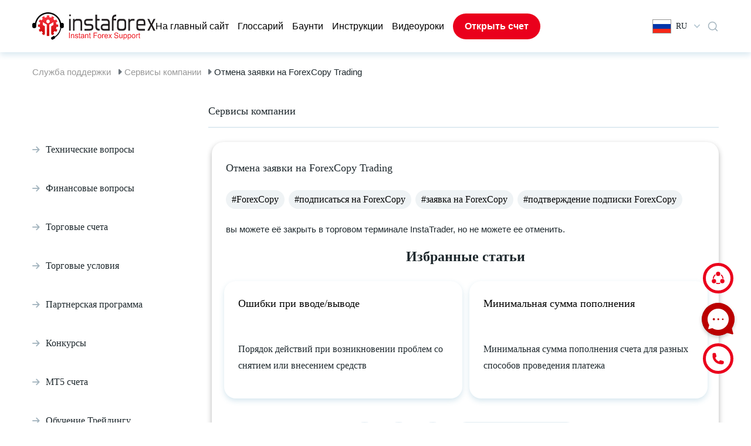

--- FILE ---
content_type: text/html; charset=UTF-8
request_url: https://www.instaforex.com/support/ru/article/404
body_size: 27365
content:
<!DOCTYPE html>
<html lang="ru">

<head>
    <meta charset="utf-8">
    <meta name="viewport" content="width=device-width, initial-scale=1, viewport-fit=cover">

    <title>Официальный раздел поддержки | InstaForex</title>
    <meta http-equiv="Content-Type" content="text/html; charset=utf-8"/>
    <meta http-equiv="Content-Style-Type" content="text/css"/>
    <meta http-equiv="Content-Language" content="ru"/>
    <meta name="description" content="Официальный раздел поддержки | InstaForex"/>
    <meta name="keywords" content=""/>
    <link rel="shortcut icon" href="https://www.instaforex.com/support/img/favicon.ico">
    <link rel="preload"
          href="https://www.instaforex.com/support/fonts/vendor/@fortawesome/fontawesome-free/webfa-brands-400.woff2?a06da7f0950f9dd366fc9db9d56d618a"
          as="font" type="font/woff2">
    <link rel="preload"
          href="https://www.instaforex.com/support/fonts/vendor/@fortawesome/fontawesome-free/webfa-solid-900.woff2?b15db15f746f29ffa02638cb455b8ec0"
          as="font" type="font/woff">
    <!-- <link href="http://fonts.cdnfonts.com/css/museo-sans-cyrl" rel="stylesheet"> -->
    <!-- Fonts -->
    <link rel="preload" href="https://www.instaforex.com/support/css/appV7.css" as="style">
    <link rel="stylesheet" href="https://www.instaforex.com/support/css/appV7.css">
    <!--    <link href="https://www.instaforex.com/support/css/style.css?v=334233" rel="stylesheet">-->
    <style>
        .qbl_m, #navbarNav:not(.show) div.sp-bg, .hb_m, .el_m, .close_menu_m {
            display: none !important;
        }

        .navbar-expand-lg .navbar-nav {
            /* gap: 20px; */
            align-items: center;
        }

        .navbar-expand-lg .navbar-nav .nav-link {
            padding: 0 !important;
        }

        li.nav-item a.nav-link.open_account_menu {
            padding: 10px 20px !important;
            font-weight: 600;
        }

        span.f24 {
            margin-right: 8px;
        }

        #dropdownMenu2 {
            font-family: 'Museo Sans Cyrl';
            font-style: normal;
            font-weight: 400;
            font-size: 14px;
            line-height: 150%;
            display: flex;
            align-items: center;
        }

        #dropdownMenu2::after {
            content: unset !important;
        }

        #dropdownMenu2 svg {
            margin: 0 0 0 12px;
        }

        #searchmain-test {
            padding: 12px 20px;
            font-family: 'Museo Sans Cyrl';
            font-size: 18px;
        }

        .questions-feed-back {
            margin: 0 !important;
            display: flex;
            flex-direction: row;
            gap: 24px;
            justify-content: center;
        }

        .footer-button .div1, .footer-button .div1 div, .footer-button .div2, .footer-button .div2 div {
            margin: 0 !important;
        }

        .footer-button .div1 div, .footer-button .div2 div {
            display: flex !important;
            gap: 24px;
            flex-wrap: nowrap;
            align-items: center;
            padding: 0 !important;
        }

        .footer-button .div1 img, .footer-button .div2 img, .footer-button .div2 p {
            margin: 0 !important;
        }

        .footer-button .div1, .footer-button .div2 {
            height: unset;
            padding: 24px;
            display: flex;
            align-items: center;
        }

        @media (max-width: 768px) {
            #searchmain-test {
                padding: 8px 16px;
                font-family: 'Museo Sans Cyrl';
                font-size: 16px;
            }

            div.container {
                max-width: unset;
                margin: 0 16px !important;
                width: auto;
                padding: 0 !important;
            }

            div.footer-logo {
                padding: 0 !important;
                margin: 24px 0 0 !important;
            }

            div.footer-logo img {
                max-width: 288px;
                margin: 0 auto;
            }

            div.footer-link {
                padding-left: 0 !important;
                justify-content: center !important;
                gap: 16px;
                flex-direction: column !important;
            }

            a.nav-link-user {
                margin-bottom: 0 !important;
                font-size: 16px !important;
                line-height: 20px;
            }

            .banner-head-title-test {
                font-size: 24px !important;
                line-height: 32px !important;
            }

            div.text-container-search {
                padding: 24px 0 20px 0;
            }

            div.search-test {
                padding: 0 0 24px 0 !important;
            }

            div.pre-tags {
                margin-top: 0;
                padding: 0;
            }

            a.tags {
                padding: 8px 12px;
                font-size: 14px;
                line-height: 16px;
            }

            .banner-head-desc-test {
                display: none;
            }

            div#footer hr {
                height: auto;
                max-width: 100%;
                width: auto;
                margin: 24px 16px 0;
            }

            div#footer .copyright_footer {
                margin-top: 0 !important;
            }

            #footer div.footer-ico-view {
                margin: 24px 0 0 0;
            }

            .container-fluid {
                margin-top: 0 !important;
            }

            #footer div.footer-ico-view, #footer div.footer-copy-view {
                width: 100%;
                max-width: unset;
                padding: 0;
            }

            .fav-block .row {
                flex-direction: column;
                gap: 20px !important;
                width: 100% !important;
                flex: unset;
            }

            .fav-block div.inside-q {
                padding: 16px !important;
            }

            .card-head2 {
                margin: 0 0 8px 0 !important;
                font-size: 16px !important;
                line-height: 20px !important;
            }

            .fav-block .inside-q p {
                font-size: 14px;
                line-height: 24px;
            }

            .fav-block h3 {
                font-size: 20px !important;
                line-height: 24px !important;
                margin: 24px 0 4px 0 !important;
            }

            div.question-block {
                width: 100% !important;
            }

            div#pre-footer {
                padding: 32px 0 !important;
            }

            div.questions-feed-back {
                flex-direction: column;
                gap: 20px;
            }

            .footer-button .div1, .footer-button .div2 {
                width: 100%;
                padding: 22px 16px !important;
            }

            .footer-button .div1 img, .footer-button .div2 img {
                width: 40px;
            }

            .footer-button .div1 font, .footer-button .div2 p {
                font-size: 18px !important;
            }

            .questions-call-back {
                margin: 32px 0 20px 0 !important;
            }

            .questions-call-back span {
                font-size: 20px !important;
                line-height: 24px !important;
            }

            .questions-call-back:has(p) {
                display: none;
            }

            div.questions-feed-back {
                gap: 16px !important;
            }

            div#footer .copyright_footer {
                font-size: 12px !important;
                line-height: 20px !important;
            }

            /*.qbl_m_h {
                display: none !important;
            }*/
            div.pre-tags {
                margin-top: 0 !important;
            }

            .qbl_m {
                display: flex;
                flex-direction: column;
                justify-content: center;
                text-align: left;
                width: 100%;
                background: #FFFFFF;
                box-shadow: 0px 4px 10px rgba(53, 133, 173, 0.2);
                border-radius: 20px;
                padding: 24px 16px;
                margin: 32px 0;
            }

            .qbl_m h5.card-head {
                font-size: 16px;
                line-height: 20px;
            }

            .qbl_m a {
                padding: 16px 0;
                border-bottom: 1px solid #E0EBF2;
            }

            .qbl_m a:last-child {
                border: none !important;
            }

            .hb_m a.ld_m, .hide_m {
                display: none !important;
            }

            div#top-navbar .hb_m .language-dropdown {
                margin-left: 0 !important;
            }

            .hb_m {
                gap: 0 !important;
            }

            div#top-navbar, #top-navbar .row {
                padding: 12px 0 !important;
            }

            #laptoplogo img {
                width: 125px;
            }

            div#banner-head {
                padding: 24px 0;
            }

            #navbarNav {
                width: 100% !important;
            }
        }

        @media (max-width: 1200px) {
            .footer-button .div1 div, .footer-button .div2 div {
                gap: 12px !important;
            }

            .navbar-expand-lg .navbar-nav {
                gap: 10px;
            }

            .container {
                max-width: unset;
                margin: 0 20px !important;
                width: auto;
                padding: 0 !important;
            }

            .pre-tags a {
                margin-bottom: 16px !important;
                margin-right: 12px !important;
            }

            .question-block {
                flex: 1 1 auto;
                width: 40% !important;
            }

            #top-navbar div {
                border-radius: 0;
                margin: 0;
                padding: 0;
                background: transparent;
            }

            #top-navbar .mainLogo {
                margin-right: 10px;
            }

            div#top-navbar {
                padding: 21px 0 0 0;
            }

            .row, .question-block, .card-head, .fav-block .inside-q p {
                margin: 0 !important;
            }

            .row {
                gap: 24px;
            }

            .inside-q {
                margin: 0 !important;
                padding: 24px 24px 48px !important;
            }

            .inside-q .read-q {
                margin-top: 24px !important;
                padding: 8px 16px !important;
            }

            .fav-block .pre-tags {
                margin: 0;
                padding: 0;
            }

            .fav-block .inside-q {
                padding: 24px !important;
            }

            .fav-block .question-block {
                height: unset !important;
            }

            .fav-block .row {
                padding-bottom: 16px !important;
            }

            #pre-footer {
                padding: 48px 0 !important;
            }

            .footer-logo img {
                max-width: 580px;
            }

            .footer-logo {
                padding: 0 !important;
                margin: 40px 0 !important;
            }

            .footer-link {
                padding-left: 0 !important;
                justify-content: center !important;
                gap: 100px;
            }

            .nav-link-user {
                margin-bottom: 24px !important;
            }

            #footer hr {
                height: auto;
                max-width: 100%;
                width: auto;
                margin: 0 20px;
            }

            #footer .ico-copy {
                height: unset;
                flex-direction: column;
            }

            #footer .footer-ico-view {
                margin: 24px 0 0 0;
            }

            #footer .footer-copy-view {
                margin: 0 0 24px 0;
            }

            #footer .social_buttons {
                width: 100%;
                text-align: center !important;
            }

            .prefooter-last {
                gap: 18px !important;
            }

            .prefooter-last div {
                margin: 0 !important;
            }

            #footer .footer-ico-view, #footer .footer-copy-view {
                width: 100%;
                max-width: unset;
                padding: 0;
            }

            #footer .copyright_footer {
                text-align: center !important;
            }
        }

        @media (max-width: 991px) {
            .navbar-expand-lg .navbar-nav {
                align-items: start;
            }

            #laptoplogo, .el_m {
                display: block !important;
            }

            div#top-navbar, #top-navbar .row {
                height: unset !important;
                padding: 20px 0;
            }

            #navbarNav {
                position: fixed;
                top: 0;
                right: 0;
                border-radius: 0 !important;
                background: #FFFFFF !important;
                box-shadow: 0px 4px 10px rgba(0, 0, 0, 0.3);
                height: 100vh;
                padding: 32px 0 !important;
                z-index: 1;
            }

            .navbar-nav {
                margin: 0 20px;
            }

            div#top-navbar {
                z-index: 4;
                position: relative;
            }

            ul.navbar-nav {
                gap: 24px;
            }

            ul.navbar-nav .nav-item:last-child {
                display: none;
            }

            .navbar-expand-lg .navbar-nav .nav-link {
                padding: 0 !important;
                line-height: 20px;
                font-weight: 400;
                font-size: 16px !important;
            }

            div.sp-bg {
                display: none;
                position: fixed;
                top: 0;
                left: 0;
                width: 100%;
                height: 100vh;
                background: #000000 !important;
                opacity: 0.5;
                z-index: 0;
                border-radius: 0 !important;
            }

            #navbarNav.show + div.sp-bg {
                display: block;
            }

            .hb_m {
                display: flex !important;
                justify-content: center;
                gap: 40px;
                align-items: center;
            }

            .hb_m a.ld_m {
                font-weight: 600;
                font-size: 16px;
                line-height: 24px;
                padding: 10px 20px;
            }

            #top-navbar .row .col-12:last-child {
                display: none !important;
            }

            #navbarNav .close_menu_m {
                width: 18px;
                height: 18px;
                position: absolute;
                top: 23px;
                right: 16px;
                cursor: pointer;
                display: block !important;
            }

            #navbarNav hr {
                border: 1px solid #E0EBF2;
                margin: 24px 0;
            }

            #navbarNav .nav-link::before {
                content: '';
                background-image: url("https://www.instaforex.com/support/img/Arrow.png");
                display: inline-block;
                background-size: 12px 12px;
                content: '';
                width: 12px;
                height: 12px;
                margin-right: 8px;
            }

            .button-sp {
                color: #5D7583;
                font-weight: 600;
                font-size: 16px;
                line-height: 24px;
                border: 2px solid #E0EBF2;
                border-radius: 100px !important;
                padding: 12px !important;
                background: transparent !important;
                margin: 0 20px 24px 20px !important;
                cursor: pointer;
            }

            div.dwpayicons-m, #navbarNav .dwtabs-m {
                display: flex !important;
            }
        }

        @media (max-width: 600px) {
            #top-navbar .mainLogo {
                margin-right: 0;
                margin-left: 0;
            }
        }

        @media (min-width: 992px) and (max-width: 1200px) {
            #top-navbar .col-xl-11 {
                max-width: 85%;
            }

            #top-navbar .col-xl-1 {
                max-width: 10%;
            }
        }

                @font-face {
            font-family: Font Awesome\ 5 Free;
            font-style: normal;
            font-weight: 400;
            font-display: block;
            src: url(/support/fonts/vendor/@fortawesome/fontawesome-free/webfa-regular-400.eot?261d666b0147c6c5cda07265f98b8f8c);
            src: url(/support/fonts/vendor/@fortawesome/fontawesome-free/webfa-regular-400.eot?261d666b0147c6c5cda07265f98b8f8c) format("embedded-opentype"),
            url(/support/fonts/vendor/@fortawesome/fontawesome-free/webfa-regular-400.woff2?c20b5b7362d8d7bb7eddf94344ace33e) format("woff2"),
            url(/support/fonts/vendor/@fortawesome/fontawesome-free/webfa-regular-400.woff?f89ea91ecd1ca2db7e09baa2c4b156d1) format("woff"),
            url(/support/fonts/vendor/@fortawesome/fontawesome-free/webfa-regular-400.ttf?db78b9359171f24936b16d84f63af378) format("truetype"),
            url(/support/fonts/vendor/@fortawesome/fontawesome-free/webfa-regular-400.svg?89ffa3aba80d30ee0a9371b25c968bbb) format("svg")
        }

        .far {
            font-weight: 400
        }

        @font-face {
            font-family: Font Awesome\ 5 Free;
            font-style: normal;
            font-weight: 900;
            font-display: block;
            src: url(/support/fonts/vendor/@fortawesome/fontawesome-free/webfa-solid-900.eot?a0369ea57eb6d3843d6474c035111f29);
            src: url(/support/fonts/vendor/@fortawesome/fontawesome-free/webfa-solid-900.eot?a0369ea57eb6d3843d6474c035111f29) format("embedded-opentype"),
            url(/support/fonts/vendor/@fortawesome/fontawesome-free/webfa-solid-900.woff2?b15db15f746f29ffa02638cb455b8ec0) format("woff2"),
            url(/support/fonts/vendor/@fortawesome/fontawesome-free/webfa-solid-900.woff?bea989e82b07e9687c26fc58a4805021) format("woff"),
            url(/support/fonts/vendor/@fortawesome/fontawesome-free/webfa-solid-900.ttf?1ab236ed440ee51810c56bd16628aef0) format("truetype"),
            url(/support/fonts/vendor/@fortawesome/fontawesome-free/webfa-solid-900.svg?ec763292e583294612f124c0b0def500) format("svg")
        }

        .fa, .far, .fas {
            font-family: Font Awesome\ 5 Free
        }

        .fa, .fas {
            font-weight: 900
        }

        @font-face {
            font-family: Font Awesome\ 5 Brands;
            font-style: normal;
            font-weight: 400;
            font-display: block;
            src: url(/support/fonts/vendor/@fortawesome/fontawesome-free/webfa-brands-400.eot?c1868c9545d2de1cf8488f1dadd8c9d0);
            src: url(/support/fonts/vendor/@fortawesome/fontawesome-free/webfa-brands-400.eot?c1868c9545d2de1cf8488f1dadd8c9d0) format("embedded-opentype"),
            url(/support/fonts/vendor/@fortawesome/fontawesome-free/webfa-brands-400.woff2?a06da7f0950f9dd366fc9db9d56d618a) format("woff2"),
            url(/support/fonts/vendor/@fortawesome/fontawesome-free/webfa-brands-400.woff?ec3cfddedb8bebd2d7a3fdf511f7c1cc) format("woff"),
            url(/support/fonts/vendor/@fortawesome/fontawesome-free/webfa-brands-400.ttf?13685372945d816a2b474fc082fd9aaa) format("truetype"),
            url(/support/fonts/vendor/@fortawesome/fontawesome-free/webfa-brands-400.svg?0cb5a5c0d251c109458c85c6afeffbaa) format("svg")
        }

        .fab {
            font-family: Font Awesome\ 5 Brands;
            font-weight: 400
        }
    </style>
    <link href="/support/css/tw.css?id=81" rel="stylesheet">
    <script defer src="/support/js/alpine.js"></script>
    
                    <!-- Google Tag Manager -->
                    <script>(function(w,d,s,l,i){w[l]=w[l]||[];w[l].push({'gtm.start': new Date().getTime(),event:'gtm.js'});
                            var f=d.getElementsByTagName(s)[0], j=d.createElement(s),dl=l!='dataLayer'?'&l='+l:'';
                            j.async=true;j.src='https://www.googletagmanager.com/gtm.js?id='+i+dl;f.parentNode.insertBefore(j,f);
                        })(window,document,'script','dataLayer','GTM-55GFKC3');</script>
                    <!-- End Google Tag Manager -->
                
    
                   <!-- Global site tag (gtag.js) - Google Analytics -->
                    <script async src='https://www.googletagmanager.com/gtag/js?id=UA-189292889-1'></script>
                    <script>
                        window.dataLayer = window.dataLayer || [];
                        function gtag() {dataLayer.push(arguments);}
                        gtag('js', new Date());
                        gtag('config', 'UA-189292889-1');
                    </script>
                    <!-- End Global site tag (gtag.js) - Google Analytics -->
                

</head>
<body>


 <link href="https://fonts.cdnfonts.com/css/museo-sans-cyrl" rel="stylesheet">
<style>
    .overlay {
        position: fixed;
        top: 0;
        bottom: 0;
        left: 0;
        right: 0;
        background: rgba(0, 0, 0, .7);
        transition: opacity .5s;
        visibility: hidden;
        opacity: 0
    }

    .overlay:target {
        visibility: visible;
        opacity: 1
    }

    .popuplogo {
        margin: 70px auto;
        padding: 20px;
        background: #fff;
        border-radius: 5px;
        width: fit-content;
        position: relative;
        transition: all 5s ease-in-out
    }

    .popuplogo h2 {
        margin-top: 0;
        color: #333;
        font-family: Tahoma, Arial, sans-serif
    }

    .popuplogo .close {
        position: absolute;
        top: 20px;
        right: 30px;
        transition: all .2s;
        font-size: 30px;
        font-weight: 700;
        text-decoration: none;
        color: #333
    }

    .popuplogo .close:hover {
        color: #06d85f
    }

    .popuplogo .content {
        max-height: 30%;
        overflow: auto
    }

    @media  screen and (max-width: 700px) {
        .box {
            width: 70%
        }

        .popuplogo {
            width: 70%
        }
    }

    #hrefpopuplogo {
        display: block
    }

    #laptoplogo {
        display: none
    }

    @media (min-width: 991px) {
        #hrefpopuplogo {
            display: none
        }

        #laptoplogo {
            display: block
        }

        .mainLogo > div {
            display: none
        }

        .mainLogo:hover > div {
            position: absolute;
            display: flex;
            width: 30%
        }
    }

    .mainLogo > div {
        display: none
    }

    .mainRedirectButton {
        text-decoration: none;
        background-color: rgb(235, 235, 235, 0.5);
        padding: 7px 10px;
        color: black;
        border-radius: 10px;
    }

    .mainRedirectButton:hover {
        text-decoration: none;
        color: black;
        background-color: rgb(235, 235, 235, 1);
    }

    div.dropdown-multicol {
        width: 30em;
    }

    div.dropdown-row > a.dropdown-item {
        display: inline-block;
        width: 50%;
        padding-top: 10px;
        padding-bottom: 10px;
        border-radius: 10px;
    }

    div.dropdown-multicol2 {
        width: 30em;
    }

    div.dropdown-multicol2 > div.dropdown-col {
        display: inline-block;
        width: 32%;
    }

    div#top-navbar {
        height: 89px;
    }

    #banner-head {
        margin-top: 3px;
    }

    .nav-item {
        font-family: 'Museo Sans Cyrl', sans-serif;
        font-style: normal;
        font-weight: 300;
        font-size: 16px;
        line-height: 150%;
        color: #000000;
    }

    #navbarNav a {
        color: #000000 !important;
    }

    /*.nav-item:last-child{
        margin-left:20px;
    }*/
    .open_account_menu {
        background: #EA001C;
        border-radius: 100px;
        color: #ffffff !important;
    }

    .open_account_menu:hover {
        background: #c82333;
    }

    #top-navbar div {
        border-radius: 20px;
    }

    .dropdown-menu-right {
        box-shadow: 0px 4px 10px rgba(53, 133, 173, 0.2);
        border-radius: 20px;
        border: none;
        padding: 10px;
        text-align: left !important;
    }

    .dropdown-row {
        background: none;
        border-radius: 10px !important;
        /* margin: 3px 5px; */
    }

    .dropdown-item:hover {
        color: #16181b !important;
        text-decoration: none !important;
        background-color: #EFF3F5;
    }

    #navbarNav a:hover {
        color: #EA001C !important;
    }

    #navbarNav .dwbtn-nav {
        border: 2px solid #E0EBF2;
        border-radius: 100px;
        padding: 10px 20px !important;
        color: #5D7583 !important;
    }

    #navbarNav a.dwn-open {
        background: #EFF3F5;
        border: 2px solid #9BAFBB;
    }

    .dwblock {
        width: 100%;
        position: absolute;
        right: 0;
        background: #FFF !important;
        box-shadow: 0px 4px 10px rgba(53, 133, 173, 0.2);
        border-radius: 0px 0px 20px 20px !important;
        top: 90px;
        z-index: 2;
    }

    .dwcontainer {
        display: flex;
        flex-direction: column;
        gap: 24px;
        padding: 24px;
    }

    .dwtabs {
        background: #EFF3F5 !important;
        border-radius: 20px;
        display: flex;
        justify-content: center;
        gap: 16px;
    }

    .dwtab, #navbarNav .dwtab-m {
        padding: 16px 8px;
        background: none !important;
        border-radius: 0 !important;
        color: #5D7583;
        cursor: pointer;
        font-weight: 400;
    }

    #navbarNav .dwtab-m {
        line-height: 100%;
    }

    .open_account_menu::before {
        content: unset !important;
    }

    .dwactivetab, .dwactivetab-m {
        color: #EA001C !important;
        border-bottom: 3px solid #EA001C;
    }

    .dwpayicons {
        display: flex;
        justify-content: center;
        gap: 10px;
    }

    div.dwpayicons-m {
        display: flex;
        justify-content: center;
        gap: 16px;
        flex-wrap: wrap;
        margin: 24px 20px !important;
    }

    .dwother {
        display: flex;
        justify-content: center;
    }

    .dwother-m {
        width: 100%;
        text-align: center;
    }

    #navbarNav .dwother-m a {
        font-weight: 600;
        font-size: 15px;
        line-height: 24px;
        padding: 10px;
        color: #5D7583 !important;
        border: 2px solid #E0EBF2;
        border-radius: 100px;
        display: block;
        margin: 0 20px 40px 20px;
    }

    .dwother-m a:hover {
        text-decoration: none !important;
    }

    #navbarNav .dwtabs-m {
        display: flex;
        background: #EFF3F5;
        border-radius: 0;
        padding: 0 16px;
        justify-content: space-around;
        margin: 40px 0 0 0;
    }

    #top-navbar .dwother a {
        font-weight: 600;
        font-size: 16px;
        line-height: 24px;
        padding: 10px 20px;
        color: #5D7583 !important;
        border: 2px solid #E0EBF2;
        border-radius: 100px;
    }

    #top-navbar .dwother a:hover {
        text-decoration: none;
    }

    #top-navbar {
        position: relative;
    }

    #top-navbar .search_btn {
        display: flex;
        align-items: center;

    }

    #top-navbar .search_btn svg {
        cursor: pointer;
    }

    #top-navbar .search_btn .dropdown-menu{
        /* display: flex; */
        top: 17px !important;
    }

    #top-navbar .search_btn .block {
        display: flex;
        align-items: center;
        flex-direction: column;
        width: 450px;
        max-width: 450px;
        max-height: 405px;
        overflow: hidden;
        border-radius: 16px;
        padding: 20px 20px 20px 20px;
        gap: 24px;
        background: #fff;
    }

    #top-navbar .search_result_menu {
        display: none;
        position: absolute;
        top: 53px;
        right: 0;
        box-shadow: 0px 4px 10px rgba(53, 133, 173, 0.2);
        z-index: 50;
        background-color: #fff;
    }

    #top-navbar .search_btn .block .search_input {
        display: flex;
        align-items: center;
        flex-direction: row;
        width: 100%;
        max-width: 410px;
        height: 36px;
        border-radius: 50px;
        padding: 2px 8px 2px 8px;
        gap: 12px;
        background: #F5F5F5 !important;
    }

    #top-navbar .search_btn .block .search_input input{
        background-color: transparent;
        width: 100%;
        outline: none;
    }

    #top-navbar .search_btn .block .search_input img {
        right: -2px;
        position: relative;
    }

    #top-navbar .search_btn .block .seacrh_result  {
        display: flex;
        align-items: center;
        flex-direction: row;
        flex-wrap: wrap;
        gap: 12px;
    }

    #top-navbar .seacrh_result_block {
        display: none;
        width: 100%;
    }

    #top-navbar .search_btn .block .seacrh_result a {
        padding: 2px 8px 2px 8px;
        background: #EFF3F5;
        border-radius: 50px;
        cursor: pointer;
    }

    #top-navbar .search_btn .block .seacrh_result_pages {
        margin-top: 15px;
    }

    #top-navbar .search_btn .block .seacrh_result_pages a {
        margin-top: 10px;
        padding: 2px 8px 2px 8px;
        cursor: pointer;
        font-family: Museo Sans Cyrl;
        font-weight: 300;
        font-size: 14px;
    }

    #top-navbar .search_btn .block .seacrh_result a:hover {
        color: #000000;
        text-decoration: none;
    }

    #top-navbar .search_btn .block .seacrh_result_pages a:hover {
        color: #000000;
        text-decoration: none;
    }

    .search-content-empty-test {
        /* display: flex;
        flex-wrap: wrap;
        gap: 20px; */
        font-family: 'Museo Sans Cyrl';
        font-style: normal;
        font-weight: 300;
        font-size: 16px;
        line-height: 28px;
        color: #000000;
        white-space: normal;
        padding: 0 20px 20px 20px !important;
    }

    .w-100 {
        width: 100% !important;
    }

    .search-rec-list-test {
        padding-left: 15px;
        /* min-height: 30vh; */
    }

    @media (max-width: 991px) {
        #top-navbar .search_result_menu {
            width: auto;
            max-width: 450px;
        }

        #top-navbar .search_btn .block {
            width: unset;
        }

        .search_btn {
            margin-right: 15px !important;
        }
    }

    @media (max-width: 500px) {
        #top-navbar .search_result_menu {
            width: 100%;
        }
    }


    @media  screen and (max-width: 700px) {
        .dropdown-menu-right {
            right: -53px !important;
        }
    }
</style>
<!-- FALSE  -->

    <style>
        .itr__img {
            display: none !important;
        }
    </style>

<div class="container-fluid"
     style="box-shadow: 0px 4px 10px rgba(53, 133, 173, 0.2);direction:ltr !important; ">
    <div class="container" id="top-navbar">
        <div class="dwblock hidden">
            <div class="dwcontainer">
                <div class="dwtabs">
                    <div class="dwtab dwactivetab">Пополнить счёт</div>
                    <div class="dwtab">Снять средства</div>
                </div>
                <div class="dwpayicons">
                    <img src="https://www.instaforex.com/support/img/dw-icons/dwi1.png"/>
                    <img src="https://www.instaforex.com/support/img/dw-icons/dwi2.png"/>
                    <img src="https://www.instaforex.com/support/img/dw-icons/dwi3.png"/>
                    <img src="https://www.instaforex.com/support/img/dw-icons/dwi4.png"/>
                    <img src="https://www.instaforex.com/support/img/dw-icons/dwi5.png"/>
                    <img src="https://www.instaforex.com/support/img/dw-icons/dwi6.png"/>
                    <img src="https://www.instaforex.com/support/img/dw-icons/dwi7.png"/>
                    <img src="https://www.instaforex.com/support/img/dw-icons/dwi8.png"/>
                    <img src="https://www.instaforex.com/support/img/dw-icons/dwi9.png"/>
                </div>
                <div class="dwother">
                    <a href="#">Другие способы пополнения счёта</a>
                </div>
            </div>
        </div>

        <div class="row" style="height:89px;align-items: center;">
            <div class="col-12  col-xl-11" style="z-index: 1">
                <nav class="navbar navbar-expand-lg navbar-light">
                    <div class="mainLogo">
                                                <a href="https://www.instaforex.com/support/ru" id="laptoplogo"><img width="210"
                                                                               src="https://www.instaforex.com/support/img/main-logo.svg"
                                                                               alt="logo main InstaForex"></a>
                    </div>
                    <div class="hb_m">
                        <a class="nav-link open_account_menu ld_m"
                           href="https://www.instaforex.com/ru/fast_open_live_account/"
                           style="color:#fff !important;" target="_blank">Открыть счет</a>

                        <div class="dropdown language-dropdown">
                            <button class="btn btn-link dropdown-toggle" type="button" id="dropdownMenu2"
                                    data-toggle="dropdown" aria-haspopup="true" aria-expanded="false">
                                <span class="f24 ru"></span>
                                RU
                                <!-- Русский-->
                                <svg width="10" height="7" viewBox="0 0 10 7" fill="none"
                                     xmlns="http://www.w3.org/2000/svg">
                                    <path fill-rule="evenodd" clip-rule="evenodd"
                                          d="M0.259082 0.870139C-0.0863604 1.22523 -0.086361 1.80095 0.259082 2.15604L4.36625 6.37791C4.36961 6.38148 4.37301 6.38503 4.37644 6.38856C4.61327 6.63201 4.95099 6.70855 5.25127 6.61818C5.38901 6.57675 5.51888 6.5002 5.62753 6.38852C5.63007 6.38591 5.63259 6.38329 5.63509 6.38065L9.7409 2.16017C10.0863 1.80508 10.0863 1.22936 9.7409 0.874272C9.39546 0.519181 8.83538 0.519181 8.48994 0.874272L5.002 4.45963L1.51004 0.870139C1.1646 0.515048 0.604525 0.515048 0.259082 0.870139Z"
                                          fill="#B5C7D2"/>
                                </svg>
                            </button>
                                                                    <div class="dropdown-menu dropdown-menu-right bg-white"
                                             aria-labelledby="dropdownMenu2">
                                                                                        
                                                                                            <div class="dropdown-row hover:!bg-[#eff3f5] cursor-pointer">
                                                                                                            <a class="dropdown-item"
                                                           href="/support/ru/article/404">
                                                            <span class="f24 ru"></span>
                                                            <span class="mr-2">Русский</span>
                                                        </a>
                                                                                                            <a class="dropdown-item"
                                                           href="/support/en/article/404">
                                                            <span class="f24 en"></span>
                                                            <span class="mr-2">English</span>
                                                        </a>
                                                                                                    </div>
                                                                                            <div class="dropdown-row hover:!bg-[#eff3f5] cursor-pointer">
                                                                                                            <a class="dropdown-item"
                                                           href="/support/ar/article/404">
                                                            <span class="f24 ar"></span>
                                                            <span class="mr-2">العربية</span>
                                                        </a>
                                                                                                            <a class="dropdown-item"
                                                           href="/support/bd/article/404">
                                                            <span class="f24 bd"></span>
                                                            <span class="mr-2">Bengali</span>
                                                        </a>
                                                                                                    </div>
                                                                                            <div class="dropdown-row hover:!bg-[#eff3f5] cursor-pointer">
                                                                                                            <a class="dropdown-item"
                                                           href="/support/bg/article/404">
                                                            <span class="f24 bg"></span>
                                                            <span class="mr-2">Bulgarian</span>
                                                        </a>
                                                                                                            <a class="dropdown-item"
                                                           href="/support/cn/article/404">
                                                            <span class="f24 cn"></span>
                                                            <span class="mr-2">Chinese</span>
                                                        </a>
                                                                                                    </div>
                                                                                            <div class="dropdown-row hover:!bg-[#eff3f5] cursor-pointer">
                                                                                                            <a class="dropdown-item"
                                                           href="/support/gr/article/404">
                                                            <span class="f24 gr"></span>
                                                            <span class="mr-2">Greece</span>
                                                        </a>
                                                                                                            <a class="dropdown-item"
                                                           href="/support/fr/article/404">
                                                            <span class="f24 fr"></span>
                                                            <span class="mr-2">French</span>
                                                        </a>
                                                                                                    </div>
                                                                                            <div class="dropdown-row hover:!bg-[#eff3f5] cursor-pointer">
                                                                                                            <a class="dropdown-item"
                                                           href="/support/in/article/404">
                                                            <span class="f24 in"></span>
                                                            <span class="mr-2">Hindi</span>
                                                        </a>
                                                                                                            <a class="dropdown-item"
                                                           href="/support/kk/article/404">
                                                            <span class="f24 kk"></span>
                                                            <span class="mr-2">Kazakh</span>
                                                        </a>
                                                                                                    </div>
                                                                                            <div class="dropdown-row hover:!bg-[#eff3f5] cursor-pointer">
                                                                                                            <a class="dropdown-item"
                                                           href="/support/ms/article/404">
                                                            <span class="f24 ms"></span>
                                                            <span class="mr-2">Malay</span>
                                                        </a>
                                                                                                            <a class="dropdown-item"
                                                           href="/support/nl/article/404">
                                                            <span class="f24 nl"></span>
                                                            <span class="mr-2">Nederland</span>
                                                        </a>
                                                                                                    </div>
                                                                                            <div class="dropdown-row hover:!bg-[#eff3f5] cursor-pointer">
                                                                                                            <a class="dropdown-item"
                                                           href="/support/ro/article/404">
                                                            <span class="f24 ro"></span>
                                                            <span class="mr-2">Romanian</span>
                                                        </a>
                                                                                                            <a class="dropdown-item"
                                                           href="/support/rs/article/404">
                                                            <span class="f24 rs"></span>
                                                            <span class="mr-2">Serbian</span>
                                                        </a>
                                                                                                    </div>
                                                                                            <div class="dropdown-row hover:!bg-[#eff3f5] cursor-pointer">
                                                                                                            <a class="dropdown-item"
                                                           href="/support/sk/article/404">
                                                            <span class="f24 sk"></span>
                                                            <span class="mr-2">Slovak</span>
                                                        </a>
                                                                                                            <a class="dropdown-item"
                                                           href="/support/sp/article/404">
                                                            <span class="f24 sp"></span>
                                                            <span class="mr-2">Spanish</span>
                                                        </a>
                                                                                                    </div>
                                                                                            <div class="dropdown-row hover:!bg-[#eff3f5] cursor-pointer">
                                                                                                            <a class="dropdown-item"
                                                           href="/support/th/article/404">
                                                            <span class="f24 th"></span>
                                                            <span class="mr-2">Thailand</span>
                                                        </a>
                                                                                                            <a class="dropdown-item"
                                                           href="/support/ua/article/404">
                                                            <span class="f24 ua"></span>
                                                            <span class="mr-2">Ukrainian</span>
                                                        </a>
                                                                                                    </div>
                                                                                            <div class="dropdown-row hover:!bg-[#eff3f5] cursor-pointer">
                                                                                                            <a class="dropdown-item"
                                                           href="/support/pk/article/404">
                                                            <span class="f24 pk"></span>
                                                            <span class="mr-2">Urdu</span>
                                                        </a>
                                                                                                            <a class="dropdown-item"
                                                           href="/support/uz/article/404">
                                                            <span class="f24 uz"></span>
                                                            <span class="mr-2">Ўзбекча</span>
                                                        </a>
                                                                                                    </div>
                                                                                            <div class="dropdown-row hover:!bg-[#eff3f5] cursor-pointer">
                                                                                                            <a class="dropdown-item"
                                                           href="/support/vi/article/404">
                                                            <span class="f24 vi"></span>
                                                            <span class="mr-2">Vietnamese</span>
                                                        </a>
                                                                                                            <a class="dropdown-item"
                                                           href="/support/id/article/404">
                                                            <span class="f24 id"></span>
                                                            <span class="mr-2">Indonesian</span>
                                                        </a>
                                                                                                    </div>
                                            
                                        </div>
                                </div>

                            <div class="search_btn mobile">
                                <svg style="" id="search_icon_mobile" width="20" height="20" viewBox="0 0 20 20" fill="none" xmlns="http://www.w3.org/2000/svg">
                                    <path d="M9.16667 15.8333C12.8486 15.8333 15.8333 12.8486 15.8333 9.16667C15.8333 5.48477 12.8486 2.5 9.16667 2.5C5.48477 2.5 2.5 5.48477 2.5 9.16667C2.5 12.8486 5.48477 15.8333 9.16667 15.8333Z" stroke="#A3B4BE" stroke-width="1.5" stroke-linecap="round" stroke-linejoin="round"/>
                                    <path d="M17.5 17.5L13.875 13.875" stroke="#A3B4BE" stroke-width="1.5" stroke-linecap="round" stroke-linejoin="round"/>
                                </svg>

                                <div class="search_result_menu">
                                    <div class="block">
                                        <div class="search_input">
                                            <svg style="" id="dropdownMenu4" width="20" height="20" viewBox="0 0 20 20" fill="none" xmlns="http://www.w3.org/2000/svg">
                                                <path d="M9.16667 15.8333C12.8486 15.8333 15.8333 12.8486 15.8333 9.16667C15.8333 5.48477 12.8486 2.5 9.16667 2.5C5.48477 2.5 2.5 5.48477 2.5 9.16667C2.5 12.8486 5.48477 15.8333 9.16667 15.8333Z" stroke="#A3B4BE" stroke-width="1.5" stroke-linecap="round" stroke-linejoin="round"/>
                                                <path d="M17.5 17.5L13.875 13.875" stroke="#A3B4BE" stroke-width="1.5" stroke-linecap="round" stroke-linejoin="round"/>
                                            </svg>
                                            <input class="search-input-test-header" type="text" placeholder="Поиск по статьям" autofocus="autofocus">
                                            <img class="clean_input" src="https://www.instaforex.com/support/img/cross-test.svg">
                                        </div>
                                        <div class="seacrh_result_block">
                                            <div class="seacrh_result">

                                            </div>
                                            <div class="seacrh_result_pages">

                                            </div>
                                        </div>
                                    </div>

                                    <div class="search-content-empty-test" style="display: none">
                                        <div class="w-100">
                                            По вашему запросу <b id="query"></b> ничего не нашлось
                                        </div>
                                        <div class="w-100">
                                            Рекомендации:
                                        </div>
                                        <div class="w-100">
                                            <ul class="search-rec-list-test">
                                                <li>Убедитесь, что все слова написаны без ошибок.</li>
                                                <li>Попробуйте использовать другие ключевые слова.</li>
                                                <li>Попробуйте использовать более популярные ключевые слова.</li>
                                            </ul>
                                        </div>
                                    </div>
                                </div>
                            </div>

                                <button class="navbar-toggler js-navbar-toggle" type="button" aria-controls="navbarNav"
                                        aria-expanded="false" aria-label="Toggle navigation">
                                    <span class="navbar-toggler-icon"></span>
                                </button>
                        </div>
                        <div class="navbar-collapse hidden" id="navbarNav">
                            <ul class="navbar-nav">
                                <li class="nav-item" style="margin-right: 15px;"><a class="nav-link"
                                                                                    href="https://www.instaforex.com/ru"
                                                                                    target="_blank">На главный сайт</a>
                                </li>
                                <li class="nav-item" style="margin-right: 15px;"><a class="nav-link"
                                                                                    href="https://www.instaforex.com/support/ru/glossary">Глоссарий</a>
                                </li>
                                <li class="nav-item" style="margin-right: 15px;"><a class="nav-link"
                                                                                    href="https://www.instaforex.com/support/ru/cash-reward">Баунти</a>
                                </li>
                                <li class="nav-item" style="margin-right: 15px;"><a class="nav-link"
                                                                                    href="https://www.instaforex.com/support/ru/guides">Инструкции</a>
                                    
                                    
                                </li>
                                <li class="nav-item" style="margin-right: 15px;"><a class="nav-link"
                                                                                    href="https://www.instaforex.com/support/ru/guides?tab=video">Видеоуроки</a>
                                </li>
                                
                                
                                
                                
                                <li class="nav-item"><a class="nav-link open_account_menu"
                                                        href="https://www.instaforex.com/ru/fast_open_live_account/"
                                                        style="color:#fff !important;"
                                                        target="_blank">Открыть счет</a></li>

                                <li class="nav-item" style="display: none !important;">
                                    <a class="nav-link dwbtn-nav" href="javascript://">Пополнить/Снять</a>
                                </li>
                            </ul>
                            <!--<hr class="el_m" />-->
                            <div class="el_m dwtabs-m">
                                <div class="dwtab-m dwactivetab-m">Пополнить счёт</div>
                                <div class="dwtab-m">Снять средства</div>
                            </div>
                            <div class="el_m dwpayicons-m">
                                <img src="https://www.instaforex.com/support/img/dw-icons/dwi1.png"/>
                                <img src="https://www.instaforex.com/support/img/dw-icons/dwi2.png"/>
                                <img src="https://www.instaforex.com/support/img/dw-icons/dwi3.png"/>
                                <img src="https://www.instaforex.com/support/img/dw-icons/dwi4.png"/>
                                <img src="https://www.instaforex.com/support/img/dw-icons/dwi5.png"/>
                                <img src="https://www.instaforex.com/support/img/dw-icons/dwi6.png"/>
                                <img src="https://www.instaforex.com/support/img/dw-icons/dwi7.png"/>
                                <img src="https://www.instaforex.com/support/img/dw-icons/dwi8.png"/>
                                <img src="https://www.instaforex.com/support/img/dw-icons/dwi9.png"/>
                            </div>
                            <div class="el_m dwother-m">
                                <a href="#">Другие способы пополнения счёта</a>
                            </div>
                            <div class="el_m button-sp"
                                 onclick="document.querySelector('#rightBar a').click(); return false;">
                                <div class="flex">
                                    <div>
                                        <img src="https://www.instaforex.com/support/img/phonevibrate_m.png" alt="logo InstaForex"
                                             style="margin-right: 15px;margin-left: 10px;">
                                    </div>
                                    <font style="padding-right: 10px">Заказать обратный звонок</font>
                                </div>
                            </div>
                            <div class="el_m button-sp"
                                 onclick="onlineSupportChatButton.onClick(); document.getElementsByClassName('close_menu_m')[0].click(); return false;">
                                <div class="flex">
                                    <div>
                                        <img src="https://www.instaforex.com/support/img/chatlogo_m.png" alt="logo InstaForex"
                                             style="margin-right: 15px;margin-left: 10px;">
                                    </div>
                                    <font style="padding-right: 10px"> Связаться в чате </font>
                                </div>
                            </div>
                            <div class="close_menu_m">
                                <img src="https://www.instaforex.com/support/img/closemenu_m.png"/>
                            </div>
                        </div>
                        <div class="sp-bg hide_m"></div>
                </nav>
            </div>
            <div class="col-12  col-xl-1 teststyle">
                <div class="d-flex flex-row justify-content-end">
                    <div class="dropdown language-dropdown">
                        <button class="btn btn-link dropdown-toggle z-40" type="button" id="dropdownMenu2"
                                data-toggle="dropdown" aria-haspopup="true" aria-expanded="false">
                            <span class="f24 ru"></span>
                            RU
                            <!-- Русский-->
                            <svg width="10" height="7" viewBox="0 0 10 7" fill="none"
                                 xmlns="http://www.w3.org/2000/svg">
                                <path fill-rule="evenodd" clip-rule="evenodd"
                                      d="M0.259082 0.870139C-0.0863604 1.22523 -0.086361 1.80095 0.259082 2.15604L4.36625 6.37791C4.36961 6.38148 4.37301 6.38503 4.37644 6.38856C4.61327 6.63201 4.95099 6.70855 5.25127 6.61818C5.38901 6.57675 5.51888 6.5002 5.62753 6.38852C5.63007 6.38591 5.63259 6.38329 5.63509 6.38065L9.7409 2.16017C10.0863 1.80508 10.0863 1.22936 9.7409 0.874272C9.39546 0.519181 8.83538 0.519181 8.48994 0.874272L5.002 4.45963L1.51004 0.870139C1.1646 0.515048 0.604525 0.515048 0.259082 0.870139Z"
                                      fill="#B5C7D2"/>
                            </svg>
                        </button>
                                                            <div class="dropdown-menu dropdown-menu-right bg-white"
                                         aria-labelledby="dropdownMenu2" style="/*margin-top: 75px;*/">
                                                                                                                                                                                                                
                                            <div class="dropdown-row cursor-pointer">
                                                                                                    <a class="dropdown-item"
                                                       href="/support/ru/article/404">
                                                        <span
                                                            class="f24 ru "></span>
                                                        <span class="mr-2">Русский</span>
                                                    </a>
                                                                                                                                                    <a class="dropdown-item"
                                                       href="/support/nl/article/404">
                                                        <span
                                                            class="f24 nl "></span>
                                                        <span class="mr-2">Nederland</span>
                                                    </a>
                                                                                            </div>
                                                                                                                                                                                                                        
                                            <div class="dropdown-row cursor-pointer">
                                                                                                    <a class="dropdown-item"
                                                       href="/support/en/article/404">
                                                        <span
                                                            class="f24 en "></span>
                                                        <span class="mr-2">English</span>
                                                    </a>
                                                                                                                                                    <a class="dropdown-item"
                                                       href="/support/ro/article/404">
                                                        <span
                                                            class="f24 ro "></span>
                                                        <span class="mr-2">Romanian</span>
                                                    </a>
                                                                                            </div>
                                                                                                                                                                                                                        
                                            <div class="dropdown-row cursor-pointer">
                                                                                                    <a class="dropdown-item"
                                                       href="/support/ar/article/404">
                                                        <span
                                                            class="f24 ar "></span>
                                                        <span class="mr-2">العربية</span>
                                                    </a>
                                                                                                                                                    <a class="dropdown-item"
                                                       href="/support/rs/article/404">
                                                        <span
                                                            class="f24 rs "></span>
                                                        <span class="mr-2">Serbian</span>
                                                    </a>
                                                                                            </div>
                                                                                                                                                                                                                        
                                            <div class="dropdown-row cursor-pointer">
                                                                                                    <a class="dropdown-item"
                                                       href="/support/bd/article/404">
                                                        <span
                                                            class="f24 bd "></span>
                                                        <span class="mr-2">Bengali</span>
                                                    </a>
                                                                                                                                                    <a class="dropdown-item"
                                                       href="/support/sk/article/404">
                                                        <span
                                                            class="f24 sk "></span>
                                                        <span class="mr-2">Slovak</span>
                                                    </a>
                                                                                            </div>
                                                                                                                                                                                                                        
                                            <div class="dropdown-row cursor-pointer">
                                                                                                    <a class="dropdown-item"
                                                       href="/support/bg/article/404">
                                                        <span
                                                            class="f24 bg "></span>
                                                        <span class="mr-2">Bulgarian</span>
                                                    </a>
                                                                                                                                                    <a class="dropdown-item"
                                                       href="/support/sp/article/404">
                                                        <span
                                                            class="f24 sp no_flag"></span>
                                                        <span class="mr-2">Spanish</span>
                                                    </a>
                                                                                            </div>
                                                                                                                                                                                                                        
                                            <div class="dropdown-row cursor-pointer">
                                                                                                    <a class="dropdown-item"
                                                       href="/support/cn/article/404">
                                                        <span
                                                            class="f24 cn "></span>
                                                        <span class="mr-2">Chinese</span>
                                                    </a>
                                                                                                                                                    <a class="dropdown-item"
                                                       href="/support/th/article/404">
                                                        <span
                                                            class="f24 th "></span>
                                                        <span class="mr-2">Thailand</span>
                                                    </a>
                                                                                            </div>
                                                                                                                                                                                                                        
                                            <div class="dropdown-row cursor-pointer">
                                                                                                    <a class="dropdown-item"
                                                       href="/support/gr/article/404">
                                                        <span
                                                            class="f24 gr "></span>
                                                        <span class="mr-2">Greece</span>
                                                    </a>
                                                                                                                                                    <a class="dropdown-item"
                                                       href="/support/ua/article/404">
                                                        <span
                                                            class="f24 ua "></span>
                                                        <span class="mr-2">Ukrainian</span>
                                                    </a>
                                                                                            </div>
                                                                                                                                                                                                                        
                                            <div class="dropdown-row cursor-pointer">
                                                                                                    <a class="dropdown-item"
                                                       href="/support/fr/article/404">
                                                        <span
                                                            class="f24 fr no_flag"></span>
                                                        <span class="mr-2">French</span>
                                                    </a>
                                                                                                                                                    <a class="dropdown-item"
                                                       href="/support/pk/article/404">
                                                        <span
                                                            class="f24 pk "></span>
                                                        <span class="mr-2">Urdu</span>
                                                    </a>
                                                                                            </div>
                                                                                                                                                                                                                        
                                            <div class="dropdown-row cursor-pointer">
                                                                                                    <a class="dropdown-item"
                                                       href="/support/in/article/404">
                                                        <span
                                                            class="f24 in "></span>
                                                        <span class="mr-2">Hindi</span>
                                                    </a>
                                                                                                                                                    <a class="dropdown-item"
                                                       href="/support/uz/article/404">
                                                        <span
                                                            class="f24 uz "></span>
                                                        <span class="mr-2">Ўзбекча</span>
                                                    </a>
                                                                                            </div>
                                                                                                                                                                                                                        
                                            <div class="dropdown-row cursor-pointer">
                                                                                                    <a class="dropdown-item"
                                                       href="/support/kk/article/404">
                                                        <span
                                                            class="f24 kk "></span>
                                                        <span class="mr-2">Kazakh</span>
                                                    </a>
                                                                                                                                                    <a class="dropdown-item"
                                                       href="/support/vi/article/404">
                                                        <span
                                                            class="f24 vi "></span>
                                                        <span class="mr-2">Vietnamese</span>
                                                    </a>
                                                                                            </div>
                                                                                                                                                                                                                        
                                            <div class="dropdown-row cursor-pointer">
                                                                                                    <a class="dropdown-item"
                                                       href="/support/ms/article/404">
                                                        <span
                                                            class="f24 ms "></span>
                                                        <span class="mr-2">Malay</span>
                                                    </a>
                                                                                                                                                    <a class="dropdown-item"
                                                       href="/support/id/article/404">
                                                        <span
                                                            class="f24 id "></span>
                                                        <span class="mr-2">Indonesian</span>
                                                    </a>
                                                                                            </div>
                                                                                                                                                                    </div>
                            </div>

                            <div class="search_btn desktop">
                                <svg style="" id="search_icon_desc" width="20" height="20" viewBox="0 0 20 20" fill="none" xmlns="http://www.w3.org/2000/svg">
                                    <path d="M9.16667 15.8333C12.8486 15.8333 15.8333 12.8486 15.8333 9.16667C15.8333 5.48477 12.8486 2.5 9.16667 2.5C5.48477 2.5 2.5 5.48477 2.5 9.16667C2.5 12.8486 5.48477 15.8333 9.16667 15.8333Z" stroke="#A3B4BE" stroke-width="1.5" stroke-linecap="round" stroke-linejoin="round"/>
                                    <path d="M17.5 17.5L13.875 13.875" stroke="#A3B4BE" stroke-width="1.5" stroke-linecap="round" stroke-linejoin="round"/>
                                </svg>

                                <div class="search_result_menu">
                                    <div class="block">
                                        <div class="search_input">
                                            <svg style="" width="20" height="20" viewBox="0 0 20 20" fill="none" xmlns="http://www.w3.org/2000/svg">
                                                <path d="M9.16667 15.8333C12.8486 15.8333 15.8333 12.8486 15.8333 9.16667C15.8333 5.48477 12.8486 2.5 9.16667 2.5C5.48477 2.5 2.5 5.48477 2.5 9.16667C2.5 12.8486 5.48477 15.8333 9.16667 15.8333Z" stroke="#A3B4BE" stroke-width="1.5" stroke-linecap="round" stroke-linejoin="round"/>
                                                <path d="M17.5 17.5L13.875 13.875" stroke="#A3B4BE" stroke-width="1.5" stroke-linecap="round" stroke-linejoin="round"/>
                                            </svg>
                                            <input class="search-input-test-header" type="text" placeholder="Поиск по статьям" autofocus="autofocus">
                                        </div>
                                        <div class="seacrh_result_block">
                                            <div class="seacrh_result">

                                            </div>
                                            <div class="seacrh_result_pages">

                                            </div>
                                        </div>
                                        <div class="search-content-empty-test" style="display: none">
                                            <div class="w-100">
                                                По вашему запросу <b id="query"></b> ничего не нашлось
                                            </div>
                                            <div class="w-100">
                                                Рекомендации:
                                            </div>
                                            <div class="w-100">
                                                <ul class="search-rec-list-test">
                                                    <li>Убедитесь, что все слова написаны без ошибок.</li>
                                                    <li>Попробуйте использовать другие ключевые слова.</li>
                                                    <li>Попробуйте использовать более популярные ключевые слова.</li>
                                                </ul>
                                            </div>
                                        </div>
                                    </div>

                                </div>
                            </div>
                    </div>

                </div>
            </div>
        </div>
    </div>
</div>
<div id="popuplogo" class="overlay">
    <div class="popuplogo">
        <h2><img src="https://www.instaforex.com/support/img/popupArrow.png" width="30"></h2>
        <div class="content">
            <div style="margin-bottom: 10px">Перейти на InstaForex</div>
            <a href="https://www.instaforex.com/ru"
               class="btn btn-danger">Перейти</a>
            <a href="https://www.instaforex.com/support" class="btn btn-outline-danger">Остаться</a>
        </div>
    </div>
</div>

<script src="/support/js/jquery.min.js"></script>
<script>
    $(function () {
        $('.close_menu_m').on('click', function () {
            $('#navbarNav').addClass('hidden')
        })

        $('.js-navbar-toggle').on('click', function () {
            $('#navbarNav').removeClass('hidden')
            $('#navbarNav').removeClass('collapse')
        })

        $('.dwbtn-nav').on('click', function () {
            $('.dwblock').toggleClass('hidden');
            $(this).toggleClass('dwn-open');
        })
    });
</script>

 
<link href="https://fonts.cdnfonts.com/css/museo-sans-cyrl" rel="stylesheet">
<style>
    .ui-autocomplete {
        list-style: none;
        padding-left: 10px;
    }

    #searchmain-test {
        /*background-image: url(/support/img/search-test-logo.svg);*/
        background-repeat: no-repeat;
        background-position-x: 96%;
        background-position-y: 11px;
        height: 51px;
        border-radius: 100px;
        border-color: #ffffff;
    }

    /*#searchmain-test:focus {*/
    /*background-image: none;*/
    /*}*/
    #searchmain-test:focus {
        background-image: none;
        box-shadow: none;
        border-bottom: 1px solid #E0EBF2;
        border-radius: 0px;
    }

    .search-btn {
        margin-left: 3px;
    }

    button[aria-label="search butt main"] {
        z-index: 0 !important;
    }


    div#banner-head {
        background: none;
        background-size: cover;
        background-position: right;
        max-height: 550px;
        background-color: #EFF3F5;
    }

    .banner-head-title-test {
        margin-bottom: 0 !important;
        text-transform: none;
        font-family: 'Museo Sans Cyrl', sans-serif;
        font-style: normal;
        font-weight: 600;
        font-size: 32px;
        line-height: 150%;
        text-align: center;
        color: #000000;
    }

    .banner-head-desc-test {
        padding-left: 0;
        font-family: 'Museo Sans Cyrl', sans-serif;
        font-style: normal;
        font-weight: 300;
        font-size: 18px;
        line-height: 150%;
        text-align: center;
        color: #000000;
        margin: auto;
        margin-top: 8px;
    }

    .search-test {
        max-width: 568px;
        margin: auto;
        padding-bottom: 40px;
        padding-top: 40px !important;
    }

    .search-input-test::-webkit-input-placeholder {
        padding-left: 10px;
        color: #A3B4BE;
    }

    .search-input-test:-moz-placeholder {
        padding-left: 10px;
        color: #A3B4BE;
    }

    .search-input-test::-moz-placeholder {
        padding-left: 10px;
        color: #A3B4BE;
    }

    .search-input-test:-ms-input-placeholder {
        padding-left: 10px;
        color: #A3B4BE;
    }

    input:focus::placeholder {
        color: transparent;
    }

    .text-container-search {
        padding-top: 40px;
    }


</style>

<style>
    .search-result-parent {
        position: relative;
        z-index: 1;
    }

    .search-result-container {
        width: 100%;
        /*max-height: 539px;*/
        padding-bottom: 30px;
        background: #FFFFFF;
        box-shadow: 0px 4px 10px rgba(53, 133, 173, 0.2);
        border-radius: 26px;
        position: absolute;
        z-index: 1;
        top: -2px;
    }

    .article-list-search {
        padding-left: 20px;
        padding-right: 15px;
        margin-top: 4px;
    }

    .article-list-search p {
        font-family: 'Museo Sans Cyrl';
        font-style: normal;
        font-weight: 300;
        font-size: 16px;
        line-height: 24px;
        color: #000000;
    }

    .search-result-view-more {
        width: 288px;
        text-align: center;
        margin: auto;
        background: #EA001C;
        border-radius: 100px;
        height: 40px;
        margin-top: 24px;
        margin-bottom: 24px;
    }

    .search-result-view-more p {
        padding: 8px 20px;
        color: #ffffff;
        cursor: pointer;
    }

    .clean-icon img {
        width: 24px;
        height: 24px;
        z-index: 7;
        position: absolute;
        right: 58px;
        top: 12px;
        cursor: pointer;
    }

    .separator-icon {
        width: 27px;
        border: 1px solid #E0EBF2;
        transform: rotate(90deg);
        z-index: 2;
        position: absolute;
        right: 31px;
        height: 0;
        top: 25px;
    }

    .search-icon-test img {
        width: 24px;
        height: 24px;
        z-index: 2;
        position: absolute;
        right: 10px;
        top: 12px;
        cursor: pointer;

    }

    .pre-tags {
        padding: 0 15px !important;
    }

    .pre-tags a {
        display: inline-block;
        margin-bottom: 20px;
        margin-right: 7px;
    }

    .pre-tags a:hover {
        text-decoration: none;
    }

    .pre-pages a {
        font-family: 'Museo Sans Cyrl';
        font-style: normal;
        font-weight: 300;
        font-size: 16px;
        line-height: 24px;
        color: #000000;
        margin-bottom: 1rem;
    }

    .pre-pages a:hover {
        text-decoration: none;
        color: red;
    }

    .search-result-icon-container {
        right: 20px;
    }

    @media (max-width: 991px) {
        .search-result-icon-container {
            position: absolute !important;
            top: 0;
        }
    }

    @media (max-width: 759.98px) {

        .search-result-container {
            max-height: 670px !important;
        }

        .pre-tags {
            margin-top: 100px !important;
        }
    }

</style>

<link rel="stylesheet" href="https://cdnjs.cloudflare.com/ajax/libs/font-awesome/6.1.1/css/all.min.css"
      integrity="sha512-KfkfwYDsLkIlwQp6LFnl8zNdLGxu9YAA1QvwINks4PhcElQSvqcyVLLD9aMhXd13uQjoXtEKNosOWaZqXgel0g=="
      crossorigin="anonymous" referrerpolicy="no-referrer"/>
<style type="text/css">
    body {
        position: relative;
        z-index: 0
    }

    .tags {
        background: #EFF3F5;
        width: fit-content;
        border-radius: 20px;
        /*margin: 5px;*/
        /*padding: 8px;*/
        padding: 4px 10px;
        font-weight: 300;
        font-size: 16px;
        line-height: 150%;
        font-family: 'Museo Sans Cyrl';
        font-style: normal;
        color: #000000;

    }

    .pre-tags {
        margin-top: 28px;
    }

    .pre-tags p {
        display: inline-block;
        margin-bottom: 20px;
        margin-right: 7px;
        /*margin: 10px;*/
    }

    .question-block {
        width: 375px;
        height: 426px;
        background: #FFFFFF;
        box-shadow: 0px 4px 10px rgba(53, 133, 173, 0.2);
        border-radius: 20px;
        /*margin-right: 24px;*/
        margin-bottom: 24px;
        margin-left: 12px;
        margin-right: 12px;
        cursor: pointer;
    }

    .question-block:hover, .question-block-modal:hover, .question-block-modal2:hover {
        box-shadow: 0px 0px 2px rgba(53, 133, 173, 0.4);
    }

    .inside-q {
        margin: 19px;
        padding: 5px;

    }


    .card-head {
        font-family: 'Museo Sans Cyrl';
        font-style: normal;
        font-weight: 400;
        font-size: 18px;
        line-height: 120%;
        /* identical to box height, or 22px */
        color: #000000;
    }

    .hr-card {
        margin-top: 16px;
        margin-bottom: 24px;
        border: 1px solid #E0EBF2;
    }

    .cardp {
        font-family: 'Museo Sans Cyrl';
        font-style: normal;
        font-weight: 300;
        font-size: 16px;
        line-height: 150%;
        color: #000000;
    }

    .card-head2 {
        font-family: 'Museo Sans Cyrl';
        font-style: normal;
        font-weight: 400;
        font-size: 18px;
        line-height: 28px;
        /* or 156% */
        color: #000000;
        margin-bottom: 12px;
    }
    .container.art-content b {
        font-weight: bold;
    }

    .inside-q p {
        font-family: 'Museo Sans Cyrl';
        font-style: normal;
        font-weight: 300;
        font-size: 16px;
        line-height: 24px;
    }

    .inside-q a {
        width: fit-content;
        padding: 8px;
        display: block;
        border: 2px solid #E0EBF2;
        border-radius: 100px;
        margin-top: 32px;
        font-family: 'Museo Sans Cyrl';
        font-style: normal;
        font-weight: 600;
        font-size: 16px;
        line-height: 150%;
        /* identical to box height, or 24px */
        color: #EA001C;
    }

    .inside-q .read-q:hover {
        background-color: #EFF3F5;
        text-decoration: none;
    }

    .footer-upper-text a {
        font-family: 'Museo Sans Cyrl';
        font-style: normal;
        font-weight: 300;
        font-size: 16px;
        line-height: 24px;
        /* identical to box height, or 150% */
        text-decoration: none;

        color: #FFFFFF;
    }

    .footer-bellow {
        font-family: 'Museo Sans Cyrl';
        font-style: normal;
        font-weight: 300;
        font-size: 16px;
        line-height: 150%;
        /* or 24px */


        color: #FFFFFF;
    }

    .footer-upper-text a:hover {
        color: #dc2931;
    }

    .question-block-modal {
        width: 356px;
        height: 200px;


        background: #FFFFFF;
        box-shadow: 0px 4px 10px rgba(53, 133, 173, 0.2);
        border-radius: 20px;
        /*margin-right: 24px;*/
        margin-bottom: 24px;
        margin-left: 12px;
        /*margin-right: 12px;*/
        cursor: pointer;
    }

    .question-block-modal2 {
        width: 356px;
        height: 200px;


        background: #FFFFFF;
        box-shadow: 0px 4px 10px rgba(53, 133, 173, 0.2);
        border-radius: 20px;
        /*margin-right: 24px;*/
        margin-bottom: 24px;
        margin-left: 24px;
        /*margin-right: 12px;*/
        cursor: pointer;
    }


    .article-manue .fa-arrow-right {

        color: #A3B4BE;
    }


    .article-manue li {
        text-decoration: none;
        list-style: none;
        /*margin: 5px;*/
        margin-bottom: 42px;

        font-family: 'Museo Sans Cyrl';
        font-style: normal;
        font-weight: 300;
        font-size: 16px;
        line-height: 24px;
        /* or 150% */
        color: #000000;
    }

    .article-manue .fa-arrow-right {
        width: 10.5px;
        height: 12px;
    }

    .article-manue li:hover .fa-arrow-right {

        color: #dc2931 !important;
    }

    .article-manue li:hover .te {

        color: #dc2931 !important;
    }

    .active .fa-arrow-right {
        color: #dc2931 !important;
    }

    .active .te {
        color: #dc2931 !important;
    }

    .pre-tags p, .pre-tags a, .pre-tags-modal a {
        display: inline-block;
        margin-bottom: 20px;
        margin-right: 7px;
        /*margin: 10px;*/
    }

    a.header-link {
        width: auto;
        padding: 0;
        border: none;
        margin: 0 0 50px;
    }

    a.header-link:hover {
        text-decoration: none !important;
    }

    #artwd-724 .text-m {
        font-family: 'Museo Sans Cyrl';
        font-weight: 300;
        font-size: 18px;
        line-height: 120%;
        color: #000000;
        margin: 0 0 24px 0;
        text-align: center;
        padding-right: 25px;
    }

    #artwd-724 .block_1 {
        background: rgba(239, 243, 245, 0.5);
        border-radius: 20px;
        padding: 24px;
    }

    #artwd-724 .title {
        margin: 0 0 24px 0;
        max-width: 100%;
        border: 3px solid #0082E5;
        border-radius: 110px;
        height: 64px;
        display: flex;
        align-items: center;
        position: relative;
    }

    #artwd-724 .title img {
        width: 67px;
        height: 67px;
        left: -3px;
        position: absolute;
    }

    #artwd-724 .title div {
        font-family: 'Museo Sans Cyrl';
        font-style: normal;
        font-weight: 400;
        font-size: 16px;
        line-height: 120%;
        color: #0082E5;
        margin-left: 79px;
    }

    #artwd-724 .b1-items {
        display: flex;
        flex-wrap: wrap;
    }

    #artwd-724 .b1-items .item {
        display: flex;
        flex-direction: column;
        gap: 20px;
        min-width: 50%;
    }

    #artwd-724 .b1-items .item:nth-child(1) {
        padding: 0 24px 24px 0;
        border-bottom: 1px solid #E0EBF2;
        border-right: 1px solid #E0EBF2;
    }

    #artwd-724 .b1-items .item:nth-child(2) {
        padding: 0 0 24px 24px;
        border-bottom: 1px solid #E0EBF2;
    }

    #artwd-724 .b1-items .item:nth-child(3) {
        padding: 24px 24px 0 0;
        border-right: 1px solid #E0EBF2;
    }

    #artwd-724 .b1-items .item:nth-child(4) {
        padding: 24px 0 0 24px;
    }

    #artwd-724 .item-row {
        display: flex;
        justify-content: space-between;
        align-items: center;
    }

    #artwd-724 .item-row .text-c1 {
        font-family: 'Museo Sans Cyrl';
        font-weight: 400;
        font-size: 14px;
        line-height: 120%;
        color: #000000;
        max-width: 30%;
    }

    #artwd-724 .item-row .text-c2 {
        font-family: 'Museo Sans Cyrl';
        font-weight: 400;
        font-size: 14px;
        line-height: 120%;
        color: #5D7583;
        text-align: right;
        max-width: 70%;
    }

    #artwd-724 .block_2 {
        display: flex;
        margin: 24px 0 0 0;
        flex-wrap: wrap;
        gap: 24px;
        justify-content: space-between;
    }

    #artwd-724 .block_2 .item {
        background: rgba(239, 243, 245, 0.5);
        padding: 24px;
        border-radius: 20px;
        flex-basis: calc(50% - 12px);
    }

    #artwd-724 .block_2 .title div {
        padding-right: 25px;
    }

    #artwd-724 .block_2 .info {
        display: flex;
        flex-direction: column;
        gap: 20px;
    }

    #artwd-724 .description {
        font-family: 'Museo Sans Cyrl';
        font-style: normal;
        font-weight: 400;
        font-size: 14px;
        line-height: 120%;
        color: #5D7583;
        margin: 24px 0 0 0;
    }

    @media (max-width: 1200px) {
        .am-container, .art-text-m, .art-hr-m {
            display: none;
        }

        .art-body-m {
            max-width: unset !important;
            margin: 0 0 48px 0;
        }

        div.art-container {
            flex: unset;
            max-width: 100%;
            padding: 0 !important;
            display: flex;
            flex-direction: column;
        }

        div.art-container .modal-header {
            display: none;
        }

        div.art-container .art-m {
            padding: 24px !important;
        }

        div.art-container .container, div.art-container .pre-tags, div.art-container .art-fav-c div.question-block-modal .inside-q p, div.art-container .col-lg-12 {
            margin: 0 !important;
        }

        div.art-container .col-lg-12, div.art-container .art-fav-c div.question-block-modal .inside-q {
            padding: 0 !important;
        }

        div.art-container .art-content {
            font-family: 'Museo Sans Cyrl';
            font-style: normal;
            font-weight: 300;
            font-size: 16px;
            line-height: 28px;
        }

        div.art-container .art-fav-c h3 {
            margin: 24px 0 0 0 !important;
            font-size: 20px !important;
        }

        div.art-container .art-fav-c div.question-block-modal {
            margin: 0;
            padding: 24px !important;
            height: auto !important;
        }

        div.art-container .art-fav-c div.question-block-modal .inside-q a {
            font-size: 18px;
            line-height: 28px;
            margin: 0 !important;
        }

        #artwd-724 .block_1 {
            padding: 24px 16px;
        }

        #artwd-724 .b1-items .item {
            min-width: calc(50% - 17px);
        }

        #artwd-724 .b1-items .item:nth-child(1) {
            padding: 0 16px 20px 0;
        }

        #artwd-724 .b1-items .item:nth-child(2) {
            padding: 0 0 20px 16px;
        }

        #artwd-724 .b1-items .item:nth-child(3) {
            padding: 20px 16px 0 0;
        }

        #artwd-724 .b1-items .item:nth-child(4) {
            padding: 20px 0 0 16px;
        }

        #artwd-724 .block_2 .item {
            flex-basis: 100%;
            padding: 24px 16px;
        }

        #artwd-724 .block_2 .info {
            flex-direction: row;
            flex-wrap: wrap;
        }

        #artwd-724 .block_2 .item-row {
            width: calc(50% - 20px);
        }
    }

    @media (max-width: 768px) {
        div.art-container .art-bm {
            box-shadow: unset !important;
        }

        div.art-container .art-m {
            padding: 0 !important;
        }

        div.art-container .art-m .row {
            gap: 16px;
        }

        div.art-container .art-fav-c h3 {
            font-size: 18px !important;
            line-height: 24px !important;
        }

        .art-body-m {
            margin: 0 0 32px 0;
        }

        div.art-container .art-fav-c div.question-block-modal {
            width: 100% !important;
            padding: 16px !important;
        }

        div.art-container .art-fav-c div.question-block-modal .inside-q a, div.art-container .art-h-m h3 {
            font-size: 16px !important;
            line-height: 20px !important;
        }

        div.art-container .art-fav-c div.question-block-modal .inside-q p, div.art-container .art-content {
            font-size: 14px !important;
            line-height: 24px !important;
        }

        #artwd-724 .text-m {
            margin: 0 0 16px 0;
        }

        #artwd-724 .title img {
            width: 56px;
            height: 56px;
        }

        #artwd-724 .title {
            height: 56px;
            margin: 0 0 16px 0;
        }

        #artwd-724 .block_1 {
            padding: 16px;
        }

        #artwd-724 .title div {
            margin-left: 68px;
            font-size: 14px;
        }

        #artwd-724 .b1-items .item {
            width: 100%;
        }

        #artwd-724 .b1-items .item:nth-child(1) {
            padding: 0 0 16px 0;
            border-right: unset;
        }

        #artwd-724 .b1-items .item:nth-child(2), #artwd-724 .b1-items .item:nth-child(3) {
            padding: 16px 0;
        }

        #artwd-724 .b1-items .item:nth-child(3) {
            border-right: unset;
            border-bottom: 1px solid #E0EBF2;
        }

        #artwd-724 .b1-items .item:nth-child(4) {
            padding: 16px 0 0 0;
        }

        #artwd-724 .item-row .text-c1, #artwd-724 .item-row .text-c2 {
            font-size: 13px;
        }

        #artwd-724 .block_2 {
            gap: 16px;
            margin: 16px 0 0 0;
        }

        #artwd-724 .block_2 .item {
            padding: 16px;
        }

        #artwd-724 .block_2 .item-row {
            width: 100%;
        }

        #artwd-724 .block_2 .info {
            flex-direction: column;
        }

        #artwd-724 .description {
            display: none;
        }
    }

    .art-content a {
        color: #676CEF;
    }

</style>


<div class="container-fluid" id="main-content" style="position: relative;z-index: -1">
    <div class="container">
        <div class="row">
            <div class="col-12 mt-4 mb-5">
                <nav aria-label="breadcrumb">
                    <ol class="breadcrumb">
                        <li class="breadcrumb-item">
                            <a href="https://www.instaforex.com/support/ru">Служба поддержки</a>
                        </li>
                        <li class="breadcrumb-item">
                            <a href="https://www.instaforex.com/support/ru/chapter/1038">Сервисы компании</a>
                        </li>
                        <li class="breadcrumb-item active-test" aria-current="page">
                            Отмена заявки на ForexCopy Trading
                        </li>
                    </ol>
                </nav>
            </div>
        </div>
    </div>
</div>


<div class="container-fluid" dir="ltr" style="position: relative;z-index: -1">
    <div class="container">
        <div class="row">
            <div class="col-lg-3 am-container">
                <ul class="article-manue" style="margin-top: 64px;margin-right: 5px; padding-left: 0px;">
                    
                        
                            <li>
                                <a style="text-decoration: none" href="https://www.instaforex.com/support/ru/chapter/7"> <i
                                        class="fa-solid fa-arrow-right"
                                        style="font-size: 0.90em;margin-right: 12px;color: #A3B4BE;"></i><span
                                        class="te">Технические вопросы</span> </a>
                            </li>

                        
                    
                        
                            <li>
                                <a style="text-decoration: none" href="https://www.instaforex.com/support/ru/chapter/8"> <i
                                        class="fa-solid fa-arrow-right"
                                        style="font-size: 0.90em;margin-right: 12px;color: #A3B4BE;"></i><span
                                        class="te">Финансовые вопросы</span> </a>
                            </li>

                        
                    
                        
                            <li>
                                <a style="text-decoration: none" href="https://www.instaforex.com/support/ru/chapter/17"> <i
                                        class="fa-solid fa-arrow-right"
                                        style="font-size: 0.90em;margin-right: 12px;color: #A3B4BE;"></i><span
                                        class="te">Торговые счета</span> </a>
                            </li>

                        
                    
                        
                            <li>
                                <a style="text-decoration: none" href="https://www.instaforex.com/support/ru/chapter/19"> <i
                                        class="fa-solid fa-arrow-right"
                                        style="font-size: 0.90em;margin-right: 12px;color: #A3B4BE;"></i><span
                                        class="te">Торговые условия</span> </a>
                            </li>

                        
                    
                        
                            <li>
                                <a style="text-decoration: none" href="https://www.instaforex.com/support/ru/chapter/128"> <i
                                        class="fa-solid fa-arrow-right"
                                        style="font-size: 0.90em;margin-right: 12px;color: #A3B4BE;"></i><span
                                        class="te">Партнерская программа</span> </a>
                            </li>

                        
                    
                        
                            <li>
                                <a style="text-decoration: none" href="https://www.instaforex.com/support/ru/chapter/298"> <i
                                        class="fa-solid fa-arrow-right"
                                        style="font-size: 0.90em;margin-right: 12px;color: #A3B4BE;"></i><span
                                        class="te">Конкурсы</span> </a>
                            </li>

                        
                    
                        
                            <li>
                                <a style="text-decoration: none" href="https://www.instaforex.com/support/ru/chapter/784"> <i
                                        class="fa-solid fa-arrow-right"
                                        style="font-size: 0.90em;margin-right: 12px;color: #A3B4BE;"></i><span
                                        class="te">МТ5 счета</span> </a>
                            </li>

                        
                    
                        
                            <li>
                                <a style="text-decoration: none" href="https://www.instaforex.com/support/ru/chapter/899"> <i
                                        class="fa-solid fa-arrow-right"
                                        style="font-size: 0.90em;margin-right: 12px;color: #A3B4BE;"></i><span
                                        class="te">Обучение Трейдингу</span> </a>
                            </li>

                        
                    
                        
                            <li>
                                <a style="text-decoration: none" href="https://www.instaforex.com/support/ru/chapter/1030"> <i
                                        class="fa-solid fa-arrow-right"
                                        style="font-size: 0.90em;margin-right: 12px;color: #A3B4BE;"></i><span
                                        class="te">Верификация</span> </a>
                            </li>

                        
                    
                        
                            <li class="active">
                                <a style="text-decoration: none" href="https://www.instaforex.com/support/ru/chapter/1038"> <i
                                        class="fa-solid fa-arrow-right"
                                        style="font-size: 0.90em;margin-right: 12px;color: #A3B4BE;"></i><span
                                        class="te">Сервисы компании</span> </a>
                            </li>

                        
                    
                        
                            <li>
                                <a style="text-decoration: none" href="https://www.instaforex.com/support/ru/chapter/1047"> <i
                                        class="fa-solid fa-arrow-right"
                                        style="font-size: 0.90em;margin-right: 12px;color: #A3B4BE;"></i><span
                                        class="te">Бонусы ИнстаФорекс</span> </a>
                            </li>

                        
                                    </ul>
            </div>
            <div class="col-lg-9 art-container">

                <h3 class="art-text-m"
                    style="margin-bottom: 16px;font-family: 'Museo Sans Cyrl';font-style: normal;font-weight: 300;font-size: 18px;line-height: 120%;">Сервисы компании</h3>
                <hr class="art-hr-m" style="border: 1px solid #E0EBF2;margin-bottom: 24px; ">

                <div class="art-body-m" style="max-width: 864px;float: right;" role="document">
                    <div class="art-bm"
                         style="background: #FFFFFF;box-shadow: 0px 4px 10px rgba(0, 0, 0, 0.3);border-radius: 20px;">
                        <div class="modal-header" style="border: none;"></div>
                        <div class="art-m" style="padding:0px 9px 0px 9px;">

                            <div class="art-h-m container-fluid">
                                <div class="container">
                                    <div class="row">
                                        <div class="col-12 col-lg-12">
                                            <h3 style="font-family: 'Museo Sans Cyrl';font-style: normal;font-weight: 400;font-size: 18px;line-height: 28px;margin:0px">Отмена заявки на ForexCopy Trading</h3>
                                        </div>
                                        <div class="col-12 col-lg-12 pre-tags"
                                             style="margin-top: 24px"><a href="https://www.instaforex.com/support/ru/search/?searchmain=_ForexCopy" class="tags">#ForexCopy</a><a href="https://www.instaforex.com/support/ru/search/?searchmain=_подписаться на ForexCopy" class="tags">#подписаться на ForexCopy</a><a href="https://www.instaforex.com/support/ru/search/?searchmain=_заявка на ForexCopy" class="tags">#заявка на ForexCopy</a><a href="https://www.instaforex.com/support/ru/search/?searchmain=_подтверждение подписки ForexCopy" class="tags">#подтверждение подписки ForexCopy</a></div>

                                    </div>
                                </div>
                            </div>

                            <div class="container-fluid">
                                <div class="container art-content" style="margin-top: 4px;">
                                    <div>
                                        вы можете её закрыть в торговом терминале InstaTrader, но не можете ее отменить.
                                    </div>
                                </div>
                            </div>
                                                            <div class="container-fluid art-fav-c">
                                    <div class="container">
                                        <div class="row">
                                            <div class="col-12 col-lg-12" style="text-align: center;">
                                                <h3 style="font-family: 'Museo Sans Cyrl';font-style: normal;font-weight: 600;font-size: 24px;line-height: 150%;font-style: normal;margin-top: 17px;margin-bottom: 24px;">Избранные статьи</h3>
                                            </div>
                                            <div class="col-12 col-lg-12" style="margin-bottom: 16px;">
                                                <div class="row">
                                                                                                            <div class="question-block-modal"
                                                             style="height: 200px;width: 48%">
                                                            <div class="inside-q">
                                                                <a class="header-link"
                                                                   href="https://www.instaforex.com/support/ru/article/26"><h5
                                                                        class="card-head2"
                                                                        style="cursor: pointer">Ошибки при вводе/выводе</h5>
                                                                </a>
                                                                <p style="line-height: 28px;">Порядок действий при возникновении проблем со снятием или внесением средств</p>
                                                            </div>
                                                        </div>
                                                                                                            <div class="question-block-modal"
                                                             style="height: 200px;width: 48%">
                                                            <div class="inside-q">
                                                                <a class="header-link"
                                                                   href="https://www.instaforex.com/support/ru/article/11"><h5
                                                                        class="card-head2"
                                                                        style="cursor: pointer">Минимальная сумма пополнения</h5>
                                                                </a>
                                                                <p style="line-height: 28px;">Минимальная сумма пополнения счета для разных способов проведения платежа</p>
                                                            </div>
                                                        </div>
                                                                                                    </div>
                                            </div>
                                        </div>
                                    </div>
                                </div>
                            
                            <div class="flex justify-center pb-10 mt-5 md:!mt-0">

                                <ul class="flex space-x-4">
                                    <li>
                                      <a class="block rounded-full border-2 border-[#E0EBF2] p-2" href="https://www.facebook.com/sharer/sharer.php?u=https%3A//www.instaforex.com/support/article/404">
                                        <svg width="24" height="24" viewBox="0 0 24 24" fill="none" xmlns="http://www.w3.org/2000/svg">
                                          <g clip-path="url(#clip0_2621_2830)">
                                            <path d="M24 12.0743C24 5.40402 18.6248 0 12 0C5.37075 0 0 5.40402 0 12.0743C0 18.0994 4.38675 23.0952 10.125 24V15.5653H7.07775V12.0751H10.125V9.41345C10.125 6.38808 11.9138 4.71729 14.6558 4.71729C15.969 4.71729 17.3438 4.95274 17.3438 4.95274V7.92378H15.828C14.34 7.92378 13.875 8.85577 13.875 9.8104V12.0743H17.2028L16.668 15.5646H13.875V23.9992C19.6087 23.0944 24 18.0987 24 12.0736V12.0743Z" fill="#1877F2" />
                                          </g>
                                          <defs>
                                            <clipPath id="clip0_2621_2830">
                                              <rect width="24" height="24" fill="white" />
                                            </clipPath>
                                          </defs>
                                        </svg>
                                      </a>
                                    </li>
                                    <li>
                                      <a class="block rounded-full border-2 border-[#E0EBF2] p-2" href="https://twitter.com/intent/tweet?text=https%3A//www.instaforex.com/support/article/404">
                                        <svg width="24" height="24" viewBox="0 0 24 24" fill="none" xmlns="http://www.w3.org/2000/svg">
                                          <path d="M13.9047 10.4696L21.3513 2H19.5873L13.1187 9.35252L7.956 2H2L9.80867 13.1194L2 21.9999H3.764L10.5907 14.2338L16.044 21.9999H22M4.40067 3.30158H7.11067L19.586 20.7623H16.8753" fill="black" />
                                        </svg>
                                      </a>
                                    </li>
                                    <li>
                                      <a class="block rounded-full border-2 border-[#E0EBF2] p-2" href="https://t.me/share/url?url=https%3A//www.instaforex.com/support/article/404&text=">
                                        <svg width="24" height="24" viewBox="0 0 24 24" fill="none" xmlns="http://www.w3.org/2000/svg">
                                          <g clip-path="url(#clip0_2621_2832)">
                                            <g clip-path="url(#clip1_2621_2832)">
                                              <path d="M12 0C8.81812 0 5.76375 1.26506 3.51562 3.51469C1.26518 5.76521 0.000623381 8.81734 0 12C0 15.1813 1.26562 18.2357 3.51562 20.4853C5.76375 22.7349 8.81812 24 12 24C15.1819 24 18.2362 22.7349 20.4844 20.4853C22.7344 18.2357 24 15.1813 24 12C24 8.81869 22.7344 5.76431 20.4844 3.51469C18.2362 1.26506 15.1819 0 12 0Z" fill="url(#paint0_linear_2621_2832)" />
                                              <path d="M5.43184 11.8733C8.93059 10.3493 11.2631 9.34448 12.4293 8.85904C15.7631 7.47285 16.455 7.2321 16.9068 7.22395C17.0062 7.22235 17.2275 7.24692 17.3718 7.36364C17.4918 7.46207 17.5256 7.5952 17.5425 7.68867C17.5575 7.78204 17.5781 7.99485 17.5612 8.16098C17.3812 10.0585 16.5993 14.6631 16.2018 16.7884C16.035 17.6877 15.7031 17.9892 15.3825 18.0186C14.685 18.0827 14.1562 17.5581 13.4812 17.1158C12.4256 16.4234 11.8293 15.9925 10.8037 15.3169C9.61872 14.5362 10.3875 14.107 11.0625 13.4057C11.2387 13.2222 14.31 10.4294 14.3681 10.176C14.3756 10.1444 14.3831 10.0262 14.3118 9.96398C14.2425 9.90154 14.1393 9.92292 14.0643 9.93979C13.9575 9.96379 12.2718 11.079 9.00184 13.2854C8.52372 13.6142 8.09059 13.7745 7.70059 13.7661C7.27309 13.7569 6.44809 13.5239 5.83497 13.3247C5.08497 13.0804 4.48684 12.9512 4.53934 12.5363C4.56559 12.3203 4.86372 12.0992 5.43184 11.8733Z" fill="white" />
                                            </g>
                                          </g>
                                          <defs>
                                            <linearGradient id="paint0_linear_2621_2832" x1="12" y1="0" x2="12" y2="24" gradientUnits="userSpaceOnUse">
                                              <stop stop-color="#2AABEE" />
                                              <stop offset="1" stop-color="#229ED9" />
                                            </linearGradient>
                                            <clipPath id="clip0_2621_2832">
                                              <rect width="24" height="24" fill="white" />
                                            </clipPath>
                                            <clipPath id="clip1_2621_2832">
                                              <rect width="24" height="24" fill="white" />
                                            </clipPath>
                                          </defs>
                                        </svg>
                                      </a>
                                    </li>
                                    <li class="relative">
                                        <div class="copied-message hidden absolute bottom-14 left-1/2 -translate-x-1/2 shadow-md z-10 !w-[304px] rounded-full px-4 py-2 bg-white">
                                            Ссылка скопирована в буфер обмена
                                        </div>
                                      <a id="copy-link-btn-js" data-url="https://instaforex.com/support/article/404" class="flex border-2 border-[#E0EBF2] hover:bg-[#E0EBF2] hover:no-underline rounded-full !px-2 md:!px-4 py-2 space-x-2" href="#">
                                        <svg width="24" height="24" viewBox="0 0 24 24" fill="none" xmlns="http://www.w3.org/2000/svg">
                                          <g clip-path="url(#clip0_2621_1938)">
                                            <path d="M18 22C17.1667 22 16.4583 21.7083 15.875 21.125C15.2917 20.5417 15 19.8333 15 19C15 18.8833 15.0083 18.7625 15.025 18.6375C15.0417 18.5125 15.0667 18.4 15.1 18.3L8.05 14.2C7.76667 14.45 7.45 14.6458 7.1 14.7875C6.75 14.9292 6.38333 15 6 15C5.16667 15 4.45833 14.7083 3.875 14.125C3.29167 13.5417 3 12.8333 3 12C3 11.1667 3.29167 10.4583 3.875 9.875C4.45833 9.29167 5.16667 9 6 9C6.38333 9 6.75 9.07083 7.1 9.2125C7.45 9.35417 7.76667 9.55 8.05 9.8L15.1 5.7C15.0667 5.6 15.0417 5.4875 15.025 5.3625C15.0083 5.2375 15 5.11667 15 5C15 4.16667 15.2917 3.45833 15.875 2.875C16.4583 2.29167 17.1667 2 18 2C18.8333 2 19.5417 2.29167 20.125 2.875C20.7083 3.45833 21 4.16667 21 5C21 5.83333 20.7083 6.54167 20.125 7.125C19.5417 7.70833 18.8333 8 18 8C17.6167 8 17.25 7.92917 16.9 7.7875C16.55 7.64583 16.2333 7.45 15.95 7.2L8.9 11.3C8.93333 11.4 8.95833 11.5125 8.975 11.6375C8.99167 11.7625 9 11.8833 9 12C9 12.1167 8.99167 12.2375 8.975 12.3625C8.95833 12.4875 8.93333 12.6 8.9 12.7L15.95 16.8C16.2333 16.55 16.55 16.3542 16.9 16.2125C17.25 16.0708 17.6167 16 18 16C18.8333 16 19.5417 16.2917 20.125 16.875C20.7083 17.4583 21 18.1667 21 19C21 19.8333 20.7083 20.5417 20.125 21.125C19.5417 21.7083 18.8333 22 18 22Z" fill="#B5C7D2" />
                                          </g>
                                          <defs>
                                            <clipPath id="clip0_2621_1938">
                                              <rect width="24" height="24" fill="white" />
                                            </clipPath>
                                          </defs>
                                        </svg>

                                        <span class="text-[#5D7583] font-bold hidden md:inline">Копировать ссылку</span>
                                      </a>
                                    </li>
                                  </ul>
                            </div>
                        </div>
                    </div>
                </div>

                 <style>
    .pay-systems {
        margin: 64px 0;
    }

    .pay-systems .row {
        display: flex;
        flex-direction: column;
    }

    .pay-systems .text-m {
        font-weight: 600;
        font-size: 24px;
        line-height: 150%;
        text-align: center;
        color: #000000;
        margin: 0 0 25px 0;
        padding: 0 15px;
    }

    .pay-systems .ps-items {
        display: flex;
        gap: 24px;
        flex-wrap: wrap;
        justify-content: center;
    }

    .pay-systems .ps-items .item-hover:hover::after {
        max-width: 60%;
    }

    @media (min-width: 575px) and (max-width: 1200px) {
        .pay-systems {
            margin: 48px 0;
        }
    }

    @media (max-width: 575px) {
        .pay-systems {
            margin: 32px 0;
        }

        .pay-systems .text-m {
            font-size: 20px;
            line-height: 24px;
            padding: 0;
        }

        .pay-systems .ps-items {
            display: flex;
            gap: 12px;
            flex-wrap: wrap;
        }

        .pay-systems .ps-items img {
            width: 88px;
            flex-basis: calc(33% - 12px);
        }
    }

</style>
<link href="http://fonts.cdnfonts.com/css/museo-sans-cyrl" rel="stylesheet">
<div class="pay-systems">
    <div class="container">
        <div class="row">
            <div class="text-m">Пополните счет удобным вам способом</div>
            <div class="ps-items">
                                    <div class="item-hover" data-text="Перевод с банковской карты">
                        <a href="https://secure.instaforex.com/deposits/transfercards?lang=ru&amp;uifd=612" target="_blank">
                            <img src="https://www.instaforex.com/support/img/dw-icons/Deposit via Bank Card.svg"/>
                        </a>
                    </div>
                                    <div class="item-hover" data-text="Пополнение наличными">
                        <a href="https://secure.instaforex.com/dealers?lang=ru&amp;uifd=612" target="_blank">
                            <img src="https://www.instaforex.com/support/img/dw-icons/Cash.svg"/>
                        </a>
                    </div>
                                    <div class="item-hover" data-text="PayCo">
                        <a href="https://secure.instaforex.com/deposit/deposit-preview?m=payco&amp;lang=ru&amp;uifd=612" target="_blank">
                            <img src="https://www.instaforex.com/support/img/dw-icons/PayCo.svg"/>
                        </a>
                    </div>
                                    <div class="item-hover" data-text="Bitcoin">
                        <a href="https://secure.instaforex.com/deposit/bitcoin-preview?lang=ru&amp;uifd=612" target="_blank">
                            <img src="https://www.instaforex.com/support/img/dw-icons/Deposit via Bitcoin.svg"/>
                        </a>
                    </div>
                                    <div class="item-hover" data-text="Litecoin">
                        <a href="https://secure.instaforex.com/deposit/litecoin-preview?lang=ru&amp;uifd=612" target="_blank">
                            <img src="https://www.instaforex.com/support/img/dw-icons/Deposit via Litecoin.svg"/>
                        </a>
                    </div>
                                    <div class="item-hover" data-text="Tether">
                        <a href="https://secure.instaforex.com/deposit/cryptoapi-preview?lang=ru&amp;uifd=612" target="_blank">
                            <img src="https://www.instaforex.com/support/img/dw-icons/Deposit in Tether.svg"/>
                        </a>
                    </div>
                                    <div class="item-hover" data-text="Ethereum">
                        <a href="https://secure.instaforex.com/deposit/eth-preview?lang=ru&amp;uifd=612" target="_blank">
                            <img src="https://www.instaforex.com/support/img/dw-icons/Deposit in Ethereum.svg"/>
                        </a>
                    </div>
                            </div>
        </div>
    </div>
</div>
 


            </div>
        </div>
    </div>
</div>

<style>
    div#footer .social_buttons .socicon .socbtn i.fab {
        font-size: 24px;
    }

    div#footer .social_buttons .socicon .socbtn img {
        width: 26px;
        height: 26px;
        opacity: 0.6;
        transition: .3s;
    }

    div#footer .social_buttons .socicon .socbtn img:hover {
        opacity: 1;
    }

    div#footer {
        background: #273035;
    }

    hr {
        max-width: 1200px;
        margin: 0 auto;
    }

    .footer-link {
        justify-content: space-between;
        padding-left: 78px;
    }

    .footer-logo, .footer-ico-view {
        padding-left: 0;
    }

    .footer-copy-view, .footer-link {
        padding-right: 0;
        margin: 0 auto;
    }

    .nav-link-user {
        font-family: 'Museo Sans Cyrl';
        font-style: normal;
        font-weight: 300;
        font-size: 16px;
        line-height: 24px;
    }

    .copyright_footer {
        font-family: 'Museo Sans Cyrl';
        font-style: normal;
        font-weight: 300;
        font-size: 14px !important;
        line-height: 24px;
    }

    .footer-copy-view a[href="#errsend"] {
        display: none;
    }

    .socicon .telega {
        width: 30px;
        height: 30px;
        margin: 5px;
        float: right;
        background-image: url("https://www.instaforex.com/support/img/social_media/icon_telegram_regular.svg");
    }

    .socicon .telega:hover {
        background-image: url("https://www.instaforex.com/support/img/social_media/icon_telegram_active.svg");
    }

    .ui-menu li:last-child:hover {
        color: #fff !important;
        background: none;
        background-color: white !important;
        transition: none;
    }

    .ui-menu li:last-child {
        color: #fff !important;
        background: none;
        background-color: white;
    }

    .ui-menu li:last-child a:hover {
        color: #fff;
        background: none;
        background-color: white;
        transition: none;
    }

    .search-msg-btn:hover {
        transition: none;
    }

    .search-msg-btn {
        line-height: 15px !important;
    }

    .ui-autocomplete a:not([href]), a:not([href]):hover {
        background: none;
        border: none;
    }

    .more_results_div {
        display: none;
    }

    #scrollup {
        left: 20px;
        width: 64px;
        height: 64px;
        border-radius: 100px;
        border: 2px solid #A3B4BE;
        background: no-repeat center url("https://www.instaforex.com/support/img/up.svg");
    }

    #scrollup:hover {
        background: #C4D1D9 no-repeat center url("https://www.instaforex.com/support/img/up_hover.svg");
        border: 2px solid #C4D1D9;
    }

    #rightBar {
        right: 20px;
        position: fixed;
        bottom: 43px;
    }

    #callbackbtn {
        width: 64px;
        height: 64px;
        border: 2px solid #EA001C;
        border-radius: 100px;
        background: no-repeat center url("https://www.instaforex.com/support/img/callback.svg");
        display: block;
    }

    #messagebtn {
        width: 64px;
        height: 64px;
        border: 2px solid #EA001C;
        border-radius: 100px;
        background: no-repeat center url("https://www.instaforex.com/support/img/message.svg");
        display: block;
        margin-top: 20px;
    }

    #messagebtn:hover {
        border: 2px solid #EA001C;
        background: #EA001C no-repeat center url("https://www.instaforex.com/support/img/message_hover.svg");
    }

    #callbackbtn:hover {
        border: 2px solid #EA001C;
        background: #EA001C no-repeat center url("https://www.instaforex.com/support/img/callback_hover.svg");
    }

    .circleRollButton {
        display: none !important;
    }


    #b_7c876deb_441 .circleRollButton1:hover .circleRollButtonOuter {
        transform: rotate(-360deg);
    }

    #b_7c876deb_441 .circleRollButton1:hover .circleRollButtonInner {
        transform: rotate(360deg);
    }

    #b_7c876deb_441 .circleRollButton1:hover .circleRollButtonText {
        max-width: 400px !important;
        border-radius: 0 !important;
        margin: 20px 90px 20px 36px !important;
        opacity: 1 !important;
    }


         .soc_bt_new .facebook {
        display: none;
    }
    
</style>
 <div id="errsend" class="overlay">
    <div class="popup">
                    <h2>Сообщить о неточности в описании</h2>
                <a class="close" href="#">&times;</a>
        <div class="content">
            <form id="errorForm" action="https://www.instaforex.com/support/error" class="text-left" method="post">
    <p>
        <strong>Комментарий</strong>
        <textarea class="form-control"
                  name="err_comment"
                  id="err_comment"
                  cols="30" rows="3"
                  placeholder="Опишите какие неточности в описании вы нашли"></textarea>
        <span class="text-danger" id="err_commentError"></span>
    </p>
    <p>
        <strong>Емейл</strong>
        <input name="er_email" id="er_email" class="form-control" type="text">
        <span class="text-danger" id="err_emailError"></span>
    </p>

    <p class="text-center">
        <button class="btn btn-outline-dark"
                onclick="event.preventDefault();sendErrorForm()">Отправить</button>
    </p>
</form>
<script src="https://www.instaforex.com/support/js/mailcheck.min.js"></script>
<script>
    var mailformat = /^\w+([\.-]?\w+)*@\w+([\.-]?\w+)*(\.\w{2,3})+$/;

    var domains = ['msn.com', 'bellsouth.net',
        'telus.net', 'comcast.net', 'optusnet.com.au',
        'earthlink.net', 'qq.com', 'sky.com', 'icloud.com',
        'mac.com', 'sympatico.ca', 'googlemail.com',
        'att.net', 'xtra.co.nz', 'web.de',
        'cox.net', 'gmail.com', 'ymail.com',
        'aim.com', 'rogers.com', 'verizon.net',
        'rocketmail.com', 'google.com', 'optonline.net',
        'sbcglobal.net', 'aol.com', 'me.com', 'btinternet.com',
        'charter.net', 'shaw.ca'];

    var topLevelDomains = ["com", "com.au", "com.tw", "ca", "co.nz", "co.uk", "de",
        "fr", "it", "ru", "net", "org", "edu", "gov", "jp", "nl", "kr", "se", "eu",
        "ie", "co.il", "us", "at", "be", "dk", "hk", "es", "gr", "ch", "no", "cz",
        "in", "net", "net.au", "info", "biz", "mil", "co.jp", "sg", "hu", "uk"];
    var emailElem = document.querySelector('input[name="er_email"]');
    var emailError = document.querySelector('#err_emailError');
    var commentElem = document.querySelector('#err_comment');
    var commentError = document.querySelector('#err_commentError');
    emailElem.addEventListener('blur', function (event) {
        console.log("blur");
        var mail = event.target.value;
        Mailcheck.run({
            email: mail,
            domains: domains,
            topLevelDomains: topLevelDomains,
            suggested: function (suggestion) {
                emailError.innerHTML = 'Возможно вы имеете в виду <a href="javascript:void(0)" style="color:#dc3545;" onclick="changeEmail(\'' + suggestion.full + '\')">' + suggestion.full + '</a>?';
                emailError.style.display = 'block';
            },
            empty: function () {
                emailError.style.display = "none";
            }
        });
    });

    function changeEmail(email = '') {
        emailElem.value = email;
    }

    function sendErrorForm() {
        var errors = 0;
        commentElem.value = commentElem.value.trim();
        commentElem.value = commentElem.value.trim();
        commentError.innerHTML = '';
        emailError.innerHTML = '';

        if (commentElem.value.length < 20) {
            errors++;
            commentError.innerHTML = "Минимум 20 символов";
        }

        if (emailElem.value.length < 8 || !emailElem.value.match(mailformat)) {
            errors++;
            emailError.innerHTML = "Должен быть емайл.";
            emailError.style.display = 'block';
        }
        if (errors == 0) {
            fetch("https://www.instaforex.com/support/error", {
                method: 'POST',
                body: new URLSearchParams('_token=tCCdwfU2HKNP04u1dEpsNoiGjSANaWdRHkwFv19W&comment=' + commentElem.value + '&email=' + emailElem.value)
            })
                .then(response => response.json())
                .then((result) => {
                        if (result.status == 'ok') {
                            document.querySelector('#errorForm').innerHTML = JSON.stringify(result);
                        } else if (result.error === 'subject' && result.message === 'fld1_help') {
                            document.querySelector('#errorForm').innerHTML = 'something went wrong'
                        }
                    },
                    (error) => {
                        console.log(error);
                    }
                )
        }
    }
</script>

        </div>
    </div>
</div>
<script>
            document.onkeydown = (event) => event.keyCode !== 27 ? '' : window.location.href = '#'
</script>
 
<div class="container-fluid" id="footer" style="text-align: left; direction: ltr">
    <div class="container">
        <div class="row">
                        <div class="col-12 col-xl-5 mt-5 mb-5 mt-xs-1 mb-xs-1 footer-logo">
                <img src="https://www.instaforex.com/support/img/logo_white_lopraise3_ru.svg" alt="logo InstaForex">
            </div>
            <div class="col-12 col-xl-7 footer-link flex-column flex-sm-row">
                <a class="nav-link-user text-white text-left"
                   href="https://www.instaforex.com/support/ru/privacy_policy">Политика конфиденциальности</a>
                <a class="nav-link-user text-white"
                   href="https://www.instaforex.com/support/ru/support_contacts">Контакты</a>
                <a target="_blank" class="nav-link-user text-white"
                   href="https://www.instaforex.com/ru/partners">Партнерство</a>
            </div>
        </div>
    </div>
    <hr/>
    <div class="container">
        <div class="row ico-copy">
            
            <div class="col-12 col-md-7 footer-copy-view">
                <div class="copyright_footer text-white text-md-right">
                    <a href="https://www.instaforex.com/ru" class="text-light text-decoration-none">Бренд InstaForex</a> является зарегистрированной собственностью ГК ИнстаФинтех &copy; 2007-2026                </div>
                <a href="#errsend">x</a>
            </div>
        </div>
    </div>

            <div class="top-right links">
            <!--                  <a href="https://www.instaforex.com/support/ru/login">Login</a>
                                         <a href="https://www.instaforex.com/support/ru/register">Register</a>













                                -->
        </div>
        <a id="scrollup" href="" style="position: fixed; bottom: 83px; z-index: 2147483647;display: none"></a>
    <div id="rightBar" style="position: fixed; bottom: 83px; z-index: 9999; margin-right: 10px;">
        <a class="block w-14 h-14 rounded-full border-[5px] border-[#ea001c] bg-white hover:!bg-[#ea001c] duration-200 ease-out group"
           href="https://www.instaforex.com/support/ru/call-back">
            <div class="flex items-center justify-center h-full w-full">
                <svg xmlns="http://www.w3.org/2000/svg" viewBox="0 0 24 24" fill="currentColor"
                     class="w-6 h-6 text-[#ea001c] group-hover:text-white fill-current">
                    <path fill-rule="evenodd"
                          d="M1.5 4.5a3 3 0 013-3h1.372c.86 0 1.61.586 1.819 1.42l1.105 4.423a1.875 1.875 0 01-.694 1.955l-1.293.97c-.135.101-.164.249-.126.352a11.285 11.285 0 006.697 6.697c.103.038.25.009.352-.126l.97-1.293a1.875 1.875 0 011.955-.694l4.423 1.105c.834.209 1.42.959 1.42 1.82V19.5a3 3 0 01-3 3h-2.25C8.552 22.5 1.5 15.448 1.5 6.75V4.5z"
                          clip-rule="evenodd"/>
                </svg>
            </div>
        </a>

        <div onclick="onlineSupportChatButton.onClick(); return false;" id="b_7c876deb_441" tabindex="0"
             style="cursor: pointer;" class=" " title="Live chat button">
            <div
                style="right: 20px;bottom: 140px;margin-top: -36px;-ms-transform-origin:100% 50%; -webkit-transform-origin:100% 50%; transform-origin:100% 50%; z-index: 999997; position: fixed;">
                <div class="circleRollButton1"
                     style="background: #660606;background: -moz-linear-gradient(45deg, #660606 0%, #CC0D0D 100%);background: -webkit-linear-gradient(45deg, #660606 0%,#CC0D0D100%);background: linear-gradient(45deg, #660606 0%,#CC0D0D 100%);color:#FFFFFF;font-size:18px;font-weight:bold;position:relative;cursor:pointer;z-index:0;width:auto;display:inline-block;height:56px;margin:8px;border-radius:200px;font-family:Arial,Helvetica,sans-serif;min-width:24px; box-sizing:border-box; box-shadow:0 3px 6px rgba(0,0,0,0.2);">
                    <div class="circleRollButtonText"
                         style="white-space:nowrap; overflow:hidden; text-overflow:ellipsis; text-align:right; line-height:18px; padding:0; border-radius:200px; transition: all ease 0.5s, border-radius linear 0.05s; max-width:0px; box-sizing:border-box; margin:20px 30px 20px 26px; opacity:0;">Живой чат</div>
                    <div class="circleRollButtonSpin"
                         style="position:absolute; right:-8px; top:-8px; transform-origin:50% 50%; width:72px; height:72px;">
                        <div class="circleRollButtonOuter"
                             style="background: url('data:image/svg+xml,%3Csvg%20xmlns%3D%22http%3A%2F%2Fwww.w3.org%2F2000%2Fsvg%22%20xmlns%3Axlink%3D%22http%3A%2F%2Fwww.w3.org%2F1999%2Fxlink%22%20version%3D%221.1%22%20id%3D%22Layer_1%22%20x%3D%220px%22%20y%3D%220px%22%20viewBox%3D%220%200%20168%20168%22%20xml%3Aspace%3D%22preserve%22%20enable-background%3D%22new%200%200%20168%20168%22%3E%0A%20%20%3Cstyle%20type%3D%22text%2Fcss%22%3E%0A%20%20%20%20%0A%09.st0%7Bfill%3A%23BB0000%3B%7D%0A%09.st1%7Bfill%3Anone%3B%7D%0A%0A%20%20%3C%2Fstyle%3E%0A%20%20%3Cg%3E%0A%20%20%20%20%3Cpath%20class%3D%22st0%22%20d%3D%22M129.9%2038.4c-25.8-25.8-68-25.2-93%201.8%20-23.3%2025.1-22.7%2064.5%201.3%2088.9%2021.2%2021.7%2053.9%2025.2%2078.8%2010.5%201.5-0.9%203.2-1.1%204.9-0.7l18.4%205.1c2.2%200.6%204.3-1.4%203.7-3.7l-5-18.2c-0.5-1.7-0.2-3.4%200.7-4.9C154.5%2092.4%20151.3%2059.8%20129.9%2038.4z%22%2F%3E%0A%20%20%20%20%3Cellipse%20transform%3D%22matrix(0.7071%20-0.7071%200.7071%200.7071%20-34.6941%2084.199)%22%20class%3D%22st1%22%20cx%3D%2284.3%22%20cy%3D%2284%22%20rx%3D%2283.4%22%20ry%3D%2283.4%22%2F%3E%0A%20%20%3C%2Fg%3E%0A%3C%2Fsvg%3E'); width: 72px; height: 72px; position:absolute; transition: transform ease-out 0.9s;"></div>
                        <div class="circleRollButtonInner"
                             style="background: url('data:image/svg+xml,%3Csvg%20xmlns%3D%22http%3A%2F%2Fwww.w3.org%2F2000%2Fsvg%22%20xmlns%3Axlink%3D%22http%3A%2F%2Fwww.w3.org%2F1999%2Fxlink%22%20version%3D%221.1%22%20id%3D%22Layer_1%22%20x%3D%220px%22%20y%3D%220px%22%20viewBox%3D%220%200%20168%20168%22%20xml%3Aspace%3D%22preserve%22%20enable-background%3D%22new%200%200%20168%20168%22%3E%0A%20%20%3Cstyle%20type%3D%22text%2Fcss%22%3E%0A%20%20%20%20%0A%09.st0%7Bfill%3A%23FFFFFF%3B%7D%0A%09.st1%7Bfill%3Anone%3B%7D%0A%0A%20%20%3C%2Fstyle%3E%0A%20%20%3Cg%3E%0A%20%20%20%20%3Cpath%20class%3D%22st0%22%20d%3D%22M113.8%20113.8c16.8-16.8%2016.4-44.4-1.2-60.7%20-16.4-15.2-42.1-14.8-58.1%200.8%20-14.2%2013.9-16.4%2035.2-6.8%2051.5%200.6%201%200.7%202.1%200.4%203.2l-3.3%2012c-0.4%201.5%200.9%202.8%202.4%202.4l11.9-3.3c1.1-0.3%202.2-0.1%203.2%200.5C78.5%20129.9%2099.8%20127.8%20113.8%20113.8z%22%2F%3E%0A%20%20%20%20%3Cellipse%20transform%3D%22matrix(0.7071%20-0.7071%200.7071%200.7071%20-34.7943%2083.9992)%22%20class%3D%22st1%22%20cx%3D%2284%22%20cy%3D%2284%22%20rx%3D%2254.5%22%20ry%3D%2254.5%22%2F%3E%0A%20%20%3C%2Fg%3E%0A%3C%2Fsvg%3E'); width: 72px; height: 72px; position:absolute; transition: transform ease-out 0.9s;"></div>
                        <div class="circleRollButtonIcon"
                             style="background: url(data:image/svg+xml,%3Csvg%20xmlns%3D%22http%3A%2F%2Fwww.w3.org%2F2000%2Fsvg%22%20xmlns%3Axlink%3D%22http%3A%2F%2Fwww.w3.org%2F1999%2Fxlink%22%20version%3D%221.1%22%20id%3D%22Layer_1%22%20x%3D%220px%22%20y%3D%220px%22%20viewBox%3D%220%200%20168%20168%22%20xml%3Aspace%3D%22preserve%22%20enable-background%3D%22new%200%200%20168%20168%22%3E%0A%20%20%3Cstyle%20type%3D%22text%2Fcss%22%3E%0A%20%20%20%20%0A%09.st0%7Bfill%3A%23BB0000%3B%7D%0A%0A%20%20%3C%2Fstyle%3E%0A%20%20%3Cg%3E%0A%20%20%20%20%3Cpath%20class%3D%22st0%22%20d%3D%22M99.3%2084c0%200.9%200.3%201.6%200.9%202.3%200.6%200.6%201.4%200.9%202.3%200.9%200.9%200%201.6-0.3%202.2-0.9%200.6-0.6%200.9-1.4%200.9-2.3%200-0.9-0.3-1.6-0.9-2.3%20-0.6-0.6-1.4-0.9-2.2-0.9%20-0.9%200-1.6%200.3-2.3%200.9C99.6%2082.4%2099.3%2083.1%2099.3%2084L99.3%2084zM99.3%2084%22%2F%3E%0A%20%20%20%20%3Cpath%20class%3D%22st0%22%20d%3D%22M87.3%2086.7c0.7-0.7%201.1-1.6%201.1-2.7%200-1.1-0.4-2-1.1-2.7%20-0.7-0.7-1.6-1.1-2.7-1.1%20-1.1%200-2%200.4-2.7%201.1%20-0.7%200.7-1.1%201.6-1.1%202.7%200%201.1%200.4%202%201.1%202.7%200.7%200.7%201.6%201.1%202.7%201.1C85.7%2087.8%2086.6%2087.5%2087.3%2086.7L87.3%2086.7zM87.3%2086.7%22%2F%3E%0A%20%20%20%20%3Cpath%20class%3D%22st0%22%20d%3D%22M71.3%2084c0-1.2-0.4-2.3-1.3-3.1%20-0.9-0.9-1.9-1.3-3.1-1.3%20-1.2%200-2.3%200.4-3.1%201.3%20-0.9%200.9-1.3%201.9-1.3%203.1%200%201.2%200.4%202.3%201.3%203.1%200.9%200.9%201.9%201.3%203.1%201.3%201.2%200%202.3-0.4%203.1-1.3C70.8%2086.3%2071.3%2085.2%2071.3%2084L71.3%2084zM71.3%2084%22%2F%3E%0A%20%20%3C%2Fg%3E%0A%3C%2Fsvg%3E); width: 72px; height: 72px; position:absolute;"></div>
                    </div>
                </div>
            </div>
        </div>

    </div>
</div>

<div class="group fixed right-[30px] bottom-[220px] flex" style="z-index: 9999;">
    <div class="mr-4 hidden group-hover:flex flex-row items-center space-x-2">
                    <a href="https://x.com/InstaForex_cis" target="_blank" rel="nofollow"
               class="flex h-[52px] w-[52px] items-center justify-center rounded-full border border-gray-200 bg-white text-gray-500 shadow-sm hover:bg-gray-50 focus:outline-none focus:ring-4 focus:ring-gray-300">
                <img src="https://www.instaforex.com/support/img/contacts/twitterX.png"/>
            </a>
                    <a href="https://www.youtube.com/@instaforex" target="_blank" rel="nofollow"
               class="flex h-[52px] w-[52px] items-center justify-center rounded-full border border-gray-200 bg-white text-gray-500 shadow-sm hover:bg-gray-50 focus:outline-none focus:ring-4 focus:ring-gray-300">
                <svg xmlns="http://www.w3.org/2000/svg" width="41" height="41" viewBox="0 0 512 512" style="enable-background:new 0 0 512 512" xml:space="preserve"><circle cx="256" cy="256" r="256" style="fill:#ca4638"/><path d="M419.8 188s-2.8-22.3-13-32.6c-12.1-13-26.1-13-32.6-14-45.6-3.7-114.5-3.7-114.5-3.7s-68.9 0-114.5 3.7c-6.5.9-20.5.9-32.6 14-10.2 10.2-13 32.6-13 32.6s-3.7 26.1-3.7 53.1v25.1c0 26.1 3.7 53.1 3.7 53.1s2.8 22.3 13 32.6c12.1 13 28.9 13 36.3 14 26.1 2.8 111.7 3.7 111.7 3.7s68.9 0 114.5-3.7c6.5-.9 20.5-.9 32.6-14 10.2-10.2 13-32.6 13-32.6s3.7-26.1 3.7-53.1v-25.1c-.8-26.1-4.6-53.1-4.6-53.1zM226.2 296v-92.2l88.4 46.5-88.4 45.7z" style="fill:#fff"/></svg>
            </a>
                    <a href="https://vk.com/instaforex" target="_blank" rel="nofollow"
               class="flex h-[52px] w-[52px] items-center justify-center rounded-full border border-gray-200 bg-white text-gray-500 shadow-sm hover:bg-gray-50 focus:outline-none focus:ring-4 focus:ring-gray-300">
                <svg xmlns="http://www.w3.org/2000/svg" viewBox="0 0 640 640"><path d="M127.5 127.5C96 159 96 209.7 96 311L96 329C96 430.3 96 481 127.5 512.5C159 544 209.7 544 311 544L328.9 544C430.3 544 481 544 512.4 512.5C543.8 481 544 430.3 544 329L544 311.1C544 209.7 544 159 512.5 127.6C481 96.2 430.3 96 329 96L311 96C209.7 96 159 96 127.5 127.5zM171.6 232.3L222.7 232.3C224.4 317.8 262.1 354 292 361.5L292 232.3L340.2 232.3L340.2 306C369.7 302.8 400.7 269.2 411.1 232.3L459.3 232.3C455.4 251.5 447.5 269.6 436.2 285.6C424.9 301.6 410.5 315.1 393.7 325.2C412.4 334.5 428.9 347.6 442.1 363.7C455.3 379.8 465 398.6 470.4 418.7L417.4 418.7C412.5 401.2 402.6 385.6 388.8 373.7C375 361.8 358.1 354.3 340.1 352.1L340.1 418.7L334.3 418.7C232.2 418.7 174 348.7 171.5 232.2z"/></svg>
            </a>
                    <a href="https://ok.ru/instaforex" target="_blank" rel="nofollow"
               class="flex h-[52px] w-[52px] items-center justify-center rounded-full border border-gray-200 bg-white text-gray-500 shadow-sm hover:bg-gray-50 focus:outline-none focus:ring-4 focus:ring-gray-300">
                <svg width="32" height="32" viewBox="0 0 32 32" fill="none" xmlns="http://www.w3.org/2000/svg"><g clip-path="url(#clip0_1094_10991)"><rect x="5.33325" y="1.33325" width="21.3333" height="29.3333" fill="white"/><path d="M4.50301 0C2.00861 0 0 2.00861 0 4.50301V27.497C0 29.9914 2.00861 32 4.50301 32H27.497C29.9914 32 32 29.9914 32 27.497V4.50301C32 2.00861 29.9914 0 27.497 0H4.50301ZM16.717 3.27002C20.3485 3.27002 23.301 6.22374 23.301 9.85501C23.301 13.486 20.3485 16.438 16.717 16.438C13.0854 16.438 10.131 13.486 10.131 9.85501C10.131 6.22374 13.0854 3.27002 16.717 3.27002V3.27002ZM16.647 7.12803C15.176 7.16547 13.99 8.37552 13.99 9.85504C13.99 11.3574 15.2137 12.58 16.717 12.58C18.2201 12.58 19.442 11.3574 19.442 9.85504C19.442 8.35206 18.22 7.12803 16.717 7.12803C16.6935 7.12803 16.6704 7.12742 16.647 7.12803V7.12803ZM11.265 16.662C11.6138 16.6632 11.9657 16.7592 12.283 16.959C14.9783 18.6538 18.4529 18.6549 21.149 16.959C22.0517 16.3906 23.2415 16.6635 23.81 17.566C24.3779 18.4671 24.1051 19.6585 23.203 20.226C22.0269 20.9652 20.7344 21.5004 19.38 21.8091L23.062 25.4911C23.8158 26.2433 23.8158 27.4658 23.062 28.2191C22.3079 28.9727 21.0878 28.9727 20.335 28.2191L16.715 24.6011L13.099 28.2191C12.7225 28.5958 12.2284 28.7841 11.735 28.7841C11.2411 28.7841 10.7487 28.5953 10.371 28.2191C9.61738 27.4653 9.6176 26.2449 10.371 25.4911L14.051 21.8091C12.7109 21.5035 11.4179 20.9732 10.227 20.226C9.32672 19.6585 9.056 18.4684 9.624 17.566C9.97798 17.002 10.576 16.6833 11.195 16.663C11.2183 16.6623 11.2417 16.6619 11.265 16.662H11.265Z" fill="#F7931E"/></g><defs><clipPath id="clip0_1094_10991"><rect width="32" height="32" fill="white"/></clipPath></defs></svg>
            </a>
                    <a href="https://t.me/instaforex_cis" target="_blank" rel="nofollow"
               class="flex h-[52px] w-[52px] items-center justify-center rounded-full border border-gray-200 bg-white text-gray-500 shadow-sm hover:bg-gray-50 focus:outline-none focus:ring-4 focus:ring-gray-300">
                <svg width="41" height="41" data-name="Livello 1" xmlns="http://www.w3.org/2000/svg" viewBox="0 0 240 240"><defs><linearGradient id="a" x1="120" y1="240" x2="120" gradientUnits="userSpaceOnUse"><stop offset="0" stop-color="#1d93d2"/><stop offset="1" stop-color="#38b0e3"/></linearGradient></defs><circle cx="120" cy="120" r="120" fill="url(#a)"/><path d="m81.229 128.772 14.237 39.406s1.78 3.687 3.686 3.687 30.255-29.492 30.255-29.492l31.525-60.89L81.737 118.6Z" fill="#c8daea"/><path d="m100.106 138.878-2.733 29.046s-1.144 8.9 7.754 0 17.415-15.763 17.415-15.763" fill="#a9c6d8"/><path d="M81.486 130.178 52.2 120.636s-3.5-1.42-2.373-4.64c.232-.664.7-1.229 2.1-2.2 6.489-4.523 120.106-45.36 120.106-45.36s3.208-1.081 5.1-.362a2.766 2.766 0 0 1 1.885 2.055 9.357 9.357 0 0 1 .254 2.585c-.009.752-.1 1.449-.169 2.542-.692 11.165-21.4 94.493-21.4 94.493s-1.239 4.876-5.678 5.043a8.13 8.13 0 0 1-5.925-2.292c-8.711-7.493-38.819-27.727-45.472-32.177a1.27 1.27 0 0 1-.546-.9c-.093-.469.417-1.05.417-1.05s52.426-46.6 53.821-51.492c.108-.379-.3-.566-.848-.4-3.482 1.281-63.844 39.4-70.506 43.607a3.21 3.21 0 0 1-1.48.09Z" fill="#fff"/></svg>
            </a>
                    <a href="https://www.instagram.com/instaforex_cis" target="_blank" rel="nofollow"
               class="flex h-[52px] w-[52px] items-center justify-center rounded-full border border-gray-200 bg-white text-gray-500 shadow-sm hover:bg-gray-50 focus:outline-none focus:ring-4 focus:ring-gray-300">
                <svg width="41" height="41" xmlns="http://www.w3.org/2000/svg" viewBox="0 0 333333 333333" shape-rendering="geometricPrecision" text-rendering="geometricPrecision" image-rendering="optimizeQuality" fill-rule="evenodd" clip-rule="evenodd"><defs><linearGradient id="a121212" gradientUnits="userSpaceOnUse" x1="250181" y1="308196" x2="83152.4" y2="25137"><stop offset="0" stop-color="#f58529"/><stop offset=".169" stop-color="#feda77"/><stop offset=".478" stop-color="#dd2a7b"/><stop offset=".78" stop-color="#8134af"/><stop offset="1" stop-color="#515bd4"/></linearGradient></defs><path d="M166667 0c92048 0 166667 74619 166667 166667s-74619 166667-166667 166667S0 258715 0 166667 74619 0 166667 0zm-40642 71361h81288c30526 0 55489 24654 55489 54772v81069c0 30125-24963 54771-55488 54771l-81289-1c-30526 0-55492-24646-55492-54771v-81069c0-30117 24966-54771 55492-54771zm40125 43843c29663 0 53734 24072 53734 53735 0 29667-24071 53735-53734 53735-29672 0-53739-24068-53739-53735 0-29663 24068-53735 53739-53735zm0 18150c19643 0 35586 15939 35586 35585 0 19647-15943 35589-35586 35589-19650 0-35590-15943-35590-35589s15940-35585 35590-35585zm51986-25598c4819 0 8726 3907 8726 8721 0 4819-3907 8726-8726 8726-4815 0-8721-3907-8721-8726 0-4815 3907-8721 8721-8721zm-85468-20825h68009c25537 0 46422 20782 46422 46178v68350c0 25395-20885 46174-46422 46174l-68009 1c-25537 0-46426-20778-46426-46174v-68352c0-25395 20889-46177 46426-46177z" fill="url(#a121212)"/></svg>
            </a>
            </div>
    <button type="button"
            class="flex h-14 w-14 items-center justify-center rounded-full bg-white border-[5px] border-[#ea001c] text-white hover:bg-red-800 focus:outline-none focus:ring-4 focus:ring-blue-300">
        <svg class="h-6 w-6 group-hover:-rotate-45 duration-200 fill-current text-[#ea001c] xmlns=" http:
        //www.w3.org/2000/svg" viewBox="0 0 24 24">
        <circle cx="12" cy="4" r="4"/>
        <circle cx="4.21" cy="17.5" r="4"/>
        <path
            d="M2.945 12.994a1.064 1.064 0 0 0 .111.006 1 1 0 0 0 .993-.89 7.944 7.944 0 0 1 2.923-5.333 1 1 0 0 0-1.258-1.554A9.932 9.932 0 0 0 2.06 11.89a1.001 1.001 0 0 0 .885 1.104zM14.667 20.545a8.084 8.084 0 0 1-5.334 0 1 1 0 0 0-.666 1.887 10.056 10.056 0 0 0 6.666 0 1 1 0 0 0-.666-1.887zM19.951 12.11a1 1 0 0 0 .993.89 1.064 1.064 0 0 0 .111-.006 1 1 0 0 0 .885-1.104 9.98 9.98 0 0 0-3.272-6.343 1 1 0 0 0-1.334 1.49 7.977 7.977 0 0 1 2.617 5.073z"/>
        <circle cx="19.79" cy="17.5" r="4"/>
        </svg>
    </button>
</div>
<script src="/support/js/app.js?id=bdf24f2f71f63010c979"></script>
<script type="text/javascript" src="https://www.instaforex.com/support/js/sitename1404.js"></script>
<script src="https://www.instaforex.com/support/js/callback-form_v3.js" defer></script>
<script src="https://www.instaforex.com/support/js/shareButtons.js"></script>
<script>
    // article copy link
    $(function () {
        $('#copy-link-btn-js').on('click', function(e) {
            e.preventDefault()
            var url = $(this).data('url');

            navigator.clipboard.writeText(url).then(function () {
                $('.copied-message').show();

                setTimeout(() => {
                    $('.copied-message').hide();
                }, 2500);
            }, function () {
                alert('Ошибка! Проверьте разрешение на скопирование текста в буфер обмена.')
            });
        })
    })

    window.addEventListener('popstate', function (event) {
        //    console.log(event.state);
        //     if(event.state==null){
        //         window.location.href = 'https://instaforex.org/support/en/home_test';
        //     }else{
        //      window.location.href = event.state;
        //     }
        window.location.reload();
    });


    $('#exampleModal').on('hidden.bs.modal', function () {
        if (history.pushState) {
            // var newurl = window.location.protocol + "//" + window.location.host+'/support/en/home_test' ;
            var newurl = previous_url;
            window.history.pushState({path: newurl}, '', newurl);
        }
    });

    function openNav() {
        $('div #leftSidenav').addClass('sidenav');
        $('div #leftSidenav').width('250px');
    }

    function closeNav() {
        $('div #leftSidenav').width('0px');
    }

    $(window).on('load,  resize', function mobileViewUpdate() {
        var viewportWidth = $(window).width();
        if (viewportWidth < 992) {
            $('div #leftSidenav').addClass('sidenav');
        } else {
            $('div #leftSidenav').removeClass('sidenav');
        }
    });
    $(window).scroll(function () {
        if ($(this).scrollTop() > 500) {
            $('#scrollup:hidden').stop(true, true).fadeIn();
        } else {
            $('#scrollup').stop(true, true).fadeOut();
        }
    });
    <!-- start online CHAT  -->
    var onlineSupportChatButton;
    $(document).ready(function (e) {

        $('.search-input-test').on("focus", function () {
            $('#searchmain-test').css('border-radius', '100px');
            // $('.search-result-icon-container').show();
        });

        $('.search-icon-test').on('click', function () {
            let searchWords = $('.search-input-test').val();
            let adress = 'https://www.instaforex.com/support/ru/search';
            let newaddr = `${adress}/?searchmain=${searchWords}`;
            $(location).attr('href', newaddr);
            return false;
        });

        $('#search_icon_desc').on('click', function () {
            $(this).siblings('.search_result_menu').css('display', 'block');
            $(this).siblings('.search_result_menu').find('.search-input-test-header').focus();
        });

        $('#search_icon_mobile').on('click', function () {
            $(this).siblings('.search_result_menu').show();
            $(this).siblings('.search_result_menu').find('.search-input-test-header').focus();
        });

        $('.clean_input').on('click', function () {
            $(this).siblings('.search-input-test-header').val('');
            $(this).parents('.block').find('.seacrh_result_block').hide();
            $(this).siblings('.search-input-test-header').focus();
        });
        

        jQuery(function($){
            $(document).mouseup(function (e){ // событие клика по странице
                if (!$(".search_result_menu").is(e.target) && // если клик сделан не по элементу
                    $(".search_result_menu").has(e.target).length === 0) { // если клик сделан не по вложенным элементам
                    $(".search_result_menu").fadeOut(); // скрываем блок
                    $('.search-input-test-header').val('');
                    $('.search-content-empty-test').hide();
                }
            });
        });

        $('.search-input-test-header').on('input', function () {
            var input = $(this);
            $('.seacrh_result_block').show();
            if ($(this).val() == '') {
                $('.seacrh_result_block').hide();
            }
            let query = $(this).val();
            if (query.length > 2) {
                $.ajax({
                    url: 'https://www.instaforex.com/support/ajaxSearchTest',
                    type: 'POST',
                    data:
                        {
                            'lang': 'ru',
                            'query': query,
                            "_token": 'tCCdwfU2HKNP04u1dEpsNoiGjSANaWdRHkwFv19W'
                        },
                    success: function (res) {
                        $('.search-content-empty-test').hide();
                        $('.seacrh_result_block').show();
                        res = res.replace(/@site-search@/gi, 'https://www.instaforex.com/support/ru/search');
                        res = $.parseJSON(res);
                        if (res.tags) {
                            $('.seacrh_result').html(res.tags);
                        } else {
                            $('.seacrh_result').html('');
                        }
                        if (res.pages) {
                            $('.seacrh_result_pages').html(res.pages);
                        } else {
                            $('.seacrh_result_pages').html('');
                        }

                        if(!res.tags && !res.pages) {
                            $('.seacrh_result_block').hide();
                            input.parents('.block').find('#query').html(query);
                            console.log($(this));
                            $('.search-content-empty-test').show();
                        }
                        

                    }
                });
            }
        });

        /* AJAX Search helper */
        $(".search-input-test").on("input", function () {
            var input = $(this);
            $('.search-result-icon-container').show();
            //$('#searchmain-test').css('border-radius','0px');
            $('.search-result-container').show();
            $('.clean-icon').show();
            if ($(this).val() == '') {
                $('.search-result-container').hide();
                //$('#searchmain-test').css('border-radius','100px');
                $('.search-result-icon-container').hide();
            }
            let query = $(this).val();
            if (query.length > 2) {
                $.ajax({
                    url: "https://www.instaforex.com/support/ajaxSearchTest",
                    type: 'POST',
                    data:
                        {
                            'lang': "ru",
                            'query': query,
                            "_token": "tCCdwfU2HKNP04u1dEpsNoiGjSANaWdRHkwFv19W"
                        },
                    success: function (res) {
                        $('.search-content-empty-test').hide();
                        $('.seacrh_result_block').show();
                        res = res.replace(/@site-search@/gi, 'https://www.instaforex.com/support/ru/search');
                        res = $.parseJSON(res);
                        if (res.tags) {
                            $('.pre-tags').html(res.tags);
                        } else {
                            $('.pre-tags').html('');
                        }
                        if (res.pages) {
                            $('.pre-pages').html(res.pages);
                        } else {
                            $('.pre-pages').html('');
                        }

                        if(!res.tags && !res.pages) {
                            $('.seacrh_result_block').hide();
                            input.parents('.block').find('#query').html(query);
                            $('.search-content-empty-test').show();
                        }
                    }
                });
            }
        });
        /* end AJAX Search helper */

        

        $('.clean-icon').on('click', function (e) {
            $('.search-input-test').val('');
            $(".search-result-container").hide();
            $('#searchmain-test').css('border-radius', '100px');
            $('.search-result-icon-container').hide();
            $('.search-content-empty-test').hide();
        });
        $(document).on('click', function (e) {
            if ($(e.target).closest(".search-result-parent").length === 0) {
                $(".search-result-container").hide();
                //$('#searchmain-test').css('border-radius','100px');
            }
        });
        var viewportWidth = $(window).width();
        if (viewportWidth < 992) {
            $('div #leftSidenav').addClass('sidenav');
        } else {
            $('div #leftSidenav').removeClass('sidenav');
        }

        $('#searchmain').focusin(function () {
            $('#searchmain').css('background-image', 'none');
        });
        $('#searchmain').focusout(function () {
            if ($('#searchmain').val() != '') {
                $('#searchmain').css('background-image', 'none');
            } else {
                $('#searchmain').css('background-image', 'url("/support/img/search.png")');
            }

        });
        if ($('#searchmain').val() == '') {
            $('#searchmain').css('background-image', 'url("/support/img/search.png")');
        } else {

            $('#searchmain').css('background-image', 'none');
        }



        (function (d, src, c) {
            var t = d.scripts[d.scripts.length - 1], s = d.createElement('script');
            s.id = 'la_x2s6df8d';
            s.async = true;
            s.src = src;
            s.onload = s.onreadystatechange = function () {
                var rs = this.readyState;
                if (rs && (rs != 'complete') && (rs != 'loaded')) {
                    return;
                }
                c(this);
            };
            t.parentElement.insertBefore(s, t.nextSibling);
        })(document, 'https://ifx.ladesk.com/scripts/track.js', function (e) {
            onlineSupportChatButton = LiveAgent.createButton('f6b88a39', e);
            onlineSupportChatButton.hideButton_();
        });

        function ShowMessager() {
            $('#chat_invitation_support').appendTo('BODY').fadeIn(2000);
            $('#chat_invitation_support A.close_support').click(function () {
                $('#chat_invitation_support').fadeOut(500);
                return false;
            });
            $('#chat_invitation_support A.start_support').click(function () {
                $('#chat_invitation_support').hide();
                onlineSupportChatButton.onClick();
                return false;
            });
        }

        if ($('.page-content-main').find('.container').hasClass('sub-category-items')) {
            $('.soc_bt_panel_new').hide();
        }


        ShowMessager();
    });
    $("#searchmain").on('click', function () {
        $("#searchmain").autocomplete('search')
    });
    <!-- start SEARCH block -->
    
    
    
    
    
    
    
    
    
    
    
    
    
    
    
    
    
    
    
    
    
    
    

    
    
    
    
    
    
    
    
    



    
    
    
    
    

    
    
    
    
    
    
    
    
    
    
    $("#searchmain").bind("autocompleteselect", function (event, ui) {
        if ($(".show_more").is(":clicked")) {
            // Prevent the auto complete from closing.
            console.log("ok");
            event.preventDefault();
        }
    });

</script>

<script>
    $(document).ready(function () {
        $('#scrollup').click(function (e) {
            e.preventDefault();
            $('html, body').animate({scrollTop: 0}, 360);
            return false;
        });
        var forms = document.getElementsByClassName('needs-validation');

        var validation = Array.prototype.filter.call(forms, function (form) {
            form.addEventListener('submit', function (event) {
                response = grecaptcha.getResponse();
                if (response.length === 0) {
                    console.log("not passed");
                    checkRecaptcha();
                    event.preventDefault();
                    event.stopPropagation();
                } else {
                    console.log("passed");

                    event.preventDefault();
                    $.ajax({
                        url: "https://www.instaforex.com/support/sendmail",
                        data: $('#call-back').serialize(),
                        success: function (data) {
                            gtag('event', 'Click', {
                                'event_category': 'FrmObrtSvzSendOk',
                                'event_label': 'FrmObrtSvzSendOk click',
                                'value': '1'
                            });
                            printMsg(data.message, data.type);
                        },
                        error: function (error) {
                            if (error.responseJSON.field === 'code') document.querySelector('#codeError').innerHTML = error.responseJSON.message;
                        }
                    });
                }
                ;
                form.classList.add('was-validated');
            }, false);
        });
        var checkRecaptcha = function () {
            var response = grecaptcha.getResponse();
            if (response.length === 0) {
                $(".g-recaptcha").next().text('Ошибка капчи');
                $(".g-recaptcha").next().css('display', 'block');
            } else {
                $(".g-recaptcha").next().css('display', 'none');
            }
        }

        function printMsg(msg, type) {
            if (type == 'success') {
                $(".print-error-msg").css('display', 'none');
                $("h1").css('display', 'none');
                $(".print-success-msg").css('display', 'block');
                $(".print-success-msg").append(msg);
                $("#call-back").hide();
                $('#call-back')[0].reset();
                grecaptcha.reset();
            } else {
                $(".print-success-msg").css('display', 'none');
                $(".print-error-msg").css('display', 'block');
                $(".print-error-msg").find("ul").append(msg);
            }
            window.location.href = '#success-msg';
        }

                $('.soc_bt_panel_new').socButtons({
                facebook:   'Share to Facebook',
                twitter:    'Share to Twitter',
                vk:         'Share to Vkontakte'
            })
    });
</script>
<script>(function(){function c(){var b=a.contentDocument||a.contentWindow.document;if(b){var d=b.createElement('script');d.innerHTML="window.__CF$cv$params={r:'9c69d7f78c6d3f27',t:'MTc2OTg2OTE2Mg=='};var a=document.createElement('script');a.src='/cdn-cgi/challenge-platform/scripts/jsd/main.js';document.getElementsByTagName('head')[0].appendChild(a);";b.getElementsByTagName('head')[0].appendChild(d)}}if(document.body){var a=document.createElement('iframe');a.height=1;a.width=1;a.style.position='absolute';a.style.top=0;a.style.left=0;a.style.border='none';a.style.visibility='hidden';document.body.appendChild(a);if('loading'!==document.readyState)c();else if(window.addEventListener)document.addEventListener('DOMContentLoaded',c);else{var e=document.onreadystatechange||function(){};document.onreadystatechange=function(b){e(b);'loading'!==document.readyState&&(document.onreadystatechange=e,c())}}}})();</script></body>
</html>


--- FILE ---
content_type: application/javascript; charset=UTF-8
request_url: https://www.instaforex.com/cdn-cgi/challenge-platform/scripts/jsd/main.js
body_size: 9086
content:
window._cf_chl_opt={AKGCx8:'b'};~function(p7,dx,dV,dG,de,dH,dq,df,p1,p2){p7=s,function(g,h,pO,p6,d,J){for(pO={g:587,h:483,d:569,J:449,B:677,i:685,a:632,U:542,A:465,c:539,o:468,k:504,S:479},p6=s,d=g();!![];)try{if(J=-parseInt(p6(pO.g))/1*(-parseInt(p6(pO.h))/2)+parseInt(p6(pO.d))/3*(parseInt(p6(pO.J))/4)+parseInt(p6(pO.B))/5+parseInt(p6(pO.i))/6*(parseInt(p6(pO.a))/7)+-parseInt(p6(pO.U))/8*(parseInt(p6(pO.A))/9)+-parseInt(p6(pO.c))/10*(parseInt(p6(pO.o))/11)+parseInt(p6(pO.k))/12*(parseInt(p6(pO.S))/13),J===h)break;else d.push(d.shift())}catch(B){d.push(d.shift())}}(Y,761102),dx=this||self,dV=dx[p7(489)],dG=function(JI,JM,Jr,Jy,JQ,Jk,Ju,Jc,p8,h,d,J,B){return JI={g:691,h:450,d:680,J:458,B:464,i:682,a:496},JM={g:487,h:616,d:491,J:642,B:629,i:464,a:665,U:490,A:466,c:613,o:452,k:586,S:611,Q:618,z:664,j:485,y:520,C:642,l:600,W:642,D:600,K:527,Z:681,M:642,I:461,N:654,x:473,V:482,G:546,e:445,L:635,O:503,X:618,b:681,T:543,R:655,P:642,v:448,E:668,H:586,m:668,f:469,F:525,n:554,Y0:631,Y1:586,Y2:525,Y3:573,Y4:666,Y5:604,Y6:586,Y7:669,Y8:525,Y9:642},Jr={g:655},Jy={g:608},JQ={g:629,h:441,d:648,J:634,B:490},Jk={g:525},Ju={g:689,h:467,d:634,J:490,B:668,i:506,a:695,U:533,A:506,c:695,o:533,k:506,S:525,Q:556,z:586,j:546,y:525,C:553,l:481,W:494,D:473,K:634,Z:678,M:520,I:494,N:591,x:586,V:494,G:551,e:586,L:634,O:642,X:556,b:678,T:447,R:447,P:695,v:520,E:586,H:439,m:474,f:595,F:525,n:494,Y0:618,Y1:690,Y2:663,Y3:595,Y4:592,Y5:484,Y6:484,Y7:494,Y8:485,Y9:556,YY:647,Ys:543},Jc={g:634},p8=p7,h={'rfPug':function(i,a){return i==a},'qoPuk':p8(JI.g),'LVzzH':p8(JI.h),'LqepC':function(i,a){return i-a},'iDaqK':function(i,a){return i(a)},'wwLEo':function(i,a){return i>a},'nCeYa':function(i,a){return a|i},'HtGdH':function(i,a){return i<<a},'vgTGW':function(i,a){return i&a},'wPpXJ':function(i,a){return i(a)},'ZGEVj':function(i,a){return i<a},'gNayW':function(i,a){return i-a},'QUkFb':function(i,a){return i-a},'VmVqh':function(i,a){return i(a)},'ErKhI':function(i,a){return a|i},'JkrLA':function(i,a){return i(a)},'nmSto':function(i,a){return a&i},'oxsIJ':function(i,a){return i-a},'VUvfi':function(i,a){return i<a},'TQTSn':function(i,a){return i(a)},'uSFyR':function(i,a){return i(a)},'NbSYR':function(i,a){return a!==i},'aajdQ':p8(JI.d),'VWCLr':function(i,a){return i>a},'OEfPJ':function(i,a){return a==i},'bgaIV':function(i,a){return a|i},'UnBFZ':p8(JI.J),'WOMYk':function(i,a){return i(a)},'RpqWX':p8(JI.B),'YnJEf':function(i,a){return a==i},'lSyKs':function(i,a){return a*i},'VJyOZ':function(i,a){return i<a},'ccPZU':function(i,a){return i(a)},'JfKsn':function(i,a){return i==a},'NVkIo':function(i,a){return a!=i},'LvwRc':function(i,a){return i==a},'XcnCj':function(i,a){return i*a},'TTiAd':function(i,a){return i<a},'wFaSE':function(i,a){return i!=a},'VUkMm':function(i,a){return i+a}},d=String[p8(JI.i)],J={'h':function(i,JA,p9){return JA={g:443,h:668},p9=p8,h[p9(Jc.g)](null,i)?'':J.g(i,6,function(a,pY){return pY=p9,pY(JA.g)[pY(JA.h)](a)})},'g':function(i,U,A,ps,o,S,Q,z,j,y,C,W,D,K,Z,M,I,N){if(ps=p8,ps(Ju.g)===h[ps(Ju.h)])return![];else{if(h[ps(Ju.d)](null,i))return'';for(S={},Q={},z='',j=2,y=3,C=2,W=[],D=0,K=0,Z=0;Z<i[ps(Ju.J)];Z+=1)if(M=i[ps(Ju.B)](Z),Object[ps(Ju.i)][ps(Ju.a)][ps(Ju.U)](S,M)||(S[M]=y++,Q[M]=!0),I=z+M,Object[ps(Ju.A)][ps(Ju.c)][ps(Ju.o)](S,I))z=I;else{if(Object[ps(Ju.k)][ps(Ju.c)][ps(Ju.o)](Q,z)){if(256>z[ps(Ju.S)](0)){for(o=0;o<C;D<<=1,h[ps(Ju.d)](K,h[ps(Ju.Q)](U,1))?(K=0,W[ps(Ju.z)](h[ps(Ju.j)](A,D)),D=0):K++,o++);for(N=z[ps(Ju.y)](0),o=0;h[ps(Ju.C)](8,o);D=h[ps(Ju.l)](h[ps(Ju.W)](D,1),h[ps(Ju.D)](N,1)),h[ps(Ju.K)](K,U-1)?(K=0,W[ps(Ju.z)](h[ps(Ju.Z)](A,D)),D=0):K++,N>>=1,o++);}else{for(N=1,o=0;h[ps(Ju.M)](o,C);D=h[ps(Ju.I)](D,1)|N,h[ps(Ju.d)](K,h[ps(Ju.N)](U,1))?(K=0,W[ps(Ju.x)](A(D)),D=0):K++,N=0,o++);for(N=z[ps(Ju.S)](0),o=0;16>o;D=h[ps(Ju.V)](D,1)|h[ps(Ju.D)](N,1),K==h[ps(Ju.G)](U,1)?(K=0,W[ps(Ju.e)](A(D)),D=0):K++,N>>=1,o++);}j--,h[ps(Ju.L)](0,j)&&(j=Math[ps(Ju.O)](2,C),C++),delete Q[z]}else for(N=S[z],o=0;o<C;D=h[ps(Ju.l)](D<<1,1.83&N),K==h[ps(Ju.X)](U,1)?(K=0,W[ps(Ju.z)](h[ps(Ju.b)](A,D)),D=0):K++,N>>=1,o++);z=(j--,0==j&&(j=Math[ps(Ju.O)](2,C),C++),S[I]=y++,String(M))}if(z!==''){if(ps(Ju.T)===ps(Ju.R)){if(Object[ps(Ju.k)][ps(Ju.P)][ps(Ju.U)](Q,z)){if(h[ps(Ju.C)](256,z[ps(Ju.S)](0))){for(o=0;h[ps(Ju.v)](o,C);D<<=1,h[ps(Ju.L)](K,U-1)?(K=0,W[ps(Ju.E)](h[ps(Ju.H)](A,D)),D=0):K++,o++);for(N=z[ps(Ju.S)](0),o=0;8>o;D=h[ps(Ju.m)](D<<1.53,1.26&N),K==U-1?(K=0,W[ps(Ju.z)](A(D)),D=0):K++,N>>=1,o++);}else{for(N=1,o=0;o<C;D=N|D<<1,K==U-1?(K=0,W[ps(Ju.x)](h[ps(Ju.f)](A,D)),D=0):K++,N=0,o++);for(N=z[ps(Ju.F)](0),o=0;16>o;D=h[ps(Ju.m)](h[ps(Ju.n)](D,1),h[ps(Ju.Y0)](N,1)),K==h[ps(Ju.Y1)](U,1)?(K=0,W[ps(Ju.x)](A(D)),D=0):K++,N>>=1,o++);}j--,j==0&&(j=Math[ps(Ju.O)](2,C),C++),delete Q[z]}else for(N=S[z],o=0;h[ps(Ju.Y2)](o,C);D=D<<1|1&N,h[ps(Ju.K)](K,h[ps(Ju.N)](U,1))?(K=0,W[ps(Ju.x)](h[ps(Ju.Y3)](A,D)),D=0):K++,N>>=1,o++);j--,j==0&&C++}else if(h[ps(Ju.Y4)]==typeof N[ps(Ju.Y5)])return B[ps(Ju.Y6)](function(){}),'p'}for(N=2,o=0;o<C;D=h[ps(Ju.Y7)](D,1)|1&N,K==h[ps(Ju.Q)](U,1)?(K=0,W[ps(Ju.e)](h[ps(Ju.Y8)](A,D)),D=0):K++,N>>=1,o++);for(;;)if(D<<=1,K==h[ps(Ju.Y9)](U,1)){W[ps(Ju.e)](h[ps(Ju.YY)](A,D));break}else K++;return W[ps(Ju.Ys)]('')}},'j':function(i,pg){if(pg=p8,h[pg(JQ.g)](h[pg(JQ.h)],pg(JQ.d)))return h[pg(JQ.J)](null,i)?'':i==''?null:J.i(i[pg(JQ.B)],32768,function(a,ph){return ph=pg,i[ph(Jk.g)](a)});else if(!a){if(S=!![],!Q())return;z(function(D){C(l,D)})}},'i':function(i,U,A,JD,JW,pi,o,S,Q,z,j,y,C,W,D,K,Z,M,I,x,G,N,L){if(JD={g:494},JW={g:576},pi=p8,o={'LJBaK':function(V,G){return V===G},'gDGkG':function(V,G){return V(G)},'HdvgF':function(V,G,pd){return pd=s,h[pd(Jy.g)](V,G)},'pqWbN':function(V,G,pp){return pp=s,h[pp(Jr.g)](V,G)},'ITNkN':function(V,G){return V-G},'ifwXz':function(V,G){return V==G},'XHLrs':function(V,G,pJ){return pJ=s,h[pJ(JW.g)](V,G)},'AsmnE':function(V,G,pB){return pB=s,h[pB(JD.g)](V,G)},'fZmRh':function(V,G){return V(G)}},h[pi(JM.g)]!==pi(JM.h)){for(S=[],Q=4,z=4,j=3,y=[],D=h[pi(JM.d)](A,0),K=U,Z=1,C=0;3>C;S[C]=C,C+=1);for(M=0,I=Math[pi(JM.J)](2,2),W=1;I!=W;)if(h[pi(JM.B)](pi(JM.i),h[pi(JM.a)])){if(G=Z[M],'f'===G&&(G='N'),I[G]){for(L=0;L<N[x[V]][pi(JM.U)];o[pi(JM.A)](-1,G[G][pi(JM.c)](L[L[O]][L]))&&(o[pi(JM.o)](X,Z[T[R]][L])||P[G][pi(JM.k)]('o.'+d[E[H]][L])),L++);}else I[G]=G[F[y]][pi(JM.S)](function(Y3){return'o.'+Y3})}else N=h[pi(JM.Q)](D,K),K>>=1,h[pi(JM.z)](0,K)&&(K=U,D=h[pi(JM.j)](A,Z++)),M|=(h[pi(JM.y)](0,N)?1:0)*W,W<<=1;switch(M){case 0:for(M=0,I=Math[pi(JM.C)](2,8),W=1;I!=W;N=h[pi(JM.Q)](D,K),K>>=1,K==0&&(K=U,D=A(Z++)),M|=h[pi(JM.l)](0<N?1:0,W),W<<=1);x=d(M);break;case 1:for(M=0,I=Math[pi(JM.W)](2,16),W=1;I!=W;N=h[pi(JM.Q)](D,K),K>>=1,K==0&&(K=U,D=A(Z++)),M|=h[pi(JM.D)](h[pi(JM.K)](0,N)?1:0,W),W<<=1);x=h[pi(JM.Z)](d,M);break;case 2:return''}for(C=S[3]=x,y[pi(JM.k)](x);;){if(Z>i)return'';for(M=0,I=Math[pi(JM.M)](2,j),W=1;I!=W;N=K&D,K>>=1,h[pi(JM.I)](0,K)&&(K=U,D=A(Z++)),M|=(0<N?1:0)*W,W<<=1);switch(x=M){case 0:for(M=0,I=Math[pi(JM.M)](2,8),W=1;h[pi(JM.N)](W,I);N=h[pi(JM.x)](D,K),K>>=1,h[pi(JM.V)](0,K)&&(K=U,D=h[pi(JM.G)](A,Z++)),M|=h[pi(JM.e)](h[pi(JM.L)](0,N)?1:0,W),W<<=1);S[z++]=d(M),x=z-1,Q--;break;case 1:for(M=0,I=Math[pi(JM.C)](2,16),W=1;h[pi(JM.O)](W,I);N=h[pi(JM.X)](D,K),K>>=1,0==K&&(K=U,D=h[pi(JM.b)](A,Z++)),M|=(0<N?1:0)*W,W<<=1);S[z++]=d(M),x=z-1,Q--;break;case 2:return y[pi(JM.T)]('')}if(h[pi(JM.R)](0,Q)&&(Q=Math[pi(JM.P)](2,j),j++),S[x])x=S[x];else if(z===x)x=h[pi(JM.v)](C,C[pi(JM.E)](0));else return null;y[pi(JM.H)](x),S[z++]=C+x[pi(JM.m)](0),Q--,C=x,0==Q&&(Q=Math[pi(JM.C)](2,j),j++)}}else{if(o[pi(JM.f)](256,Yz[pi(JM.F)](0))){for(sI=0;st<sN;sV<<=1,o[pi(JM.n)](sG,o[pi(JM.Y0)](se,1))?(sL=0,sO[pi(JM.Y1)](sX(sb)),sT=0):sR++,sx++);for(sP=sv[pi(JM.Y2)](0),sE=0;8>sH;sq=sF&1.15|sf<<1.73,o[pi(JM.Y3)](sn,g0-1)?(g1=0,g2[pi(JM.k)](g3(g4)),g5=0):g6++,g7>>=1,sm++);}else{for(g8=1,g9=0;gY<gs;gh=o[pi(JM.Y4)](o[pi(JM.Y5)](gd,1),gp),o[pi(JM.Y3)](gJ,o[pi(JM.Y0)](gB,1))?(gi=0,ga[pi(JM.Y6)](o[pi(JM.Y7)](gU,gw)),gA=0):gc++,go=0,gg++);for(gu=gk[pi(JM.Y8)](0),gS=0;16>gQ;gj=o[pi(JM.Y4)](gy<<1,gr&1.73),gl-1==gC?(gW=0,gD[pi(JM.Y1)](gK(gZ)),gM=0):gI++,gt>>=1,gz++);}sr--,0==sC&&(sl=sW[pi(JM.Y9)](2,sD),sK++),delete sZ[sM]}}},B={},B[p8(JI.a)]=J.h,B}(),de=null,dH=dE(),dq={},dq[p7(550)]='o',dq[p7(639)]='s',dq[p7(675)]='u',dq[p7(562)]='z',dq[p7(605)]='n',dq[p7(627)]='I',dq[p7(580)]='b',df=dq,dx[p7(679)]=function(g,h,J,B,BW,Bl,BC,pK,i,A,o,S,Q,z,j){if(BW={g:526,h:444,d:522,J:512,B:515,i:436,a:523,U:694,A:651,c:588,o:490,k:656,S:614,Q:572,z:459,j:502},Bl={g:518,h:490,d:526,J:530,B:570},BC={g:506,h:695,d:533,J:586},pK=p7,i={'Urhto':function(C,W){return C===W},'WiwHT':function(C,W){return C+W},'LBXJF':function(y,C){return y(C)},'OxNXV':function(y,C,W,D){return y(C,W,D)},'TzCKA':function(y,C,W){return y(C,W)},'PZofF':function(C,W){return C+W}},i[pK(BW.g)](null,h)||i[pK(BW.g)](void 0,h))return B;for(A=i[pK(BW.h)](p0,h),g[pK(BW.d)][pK(BW.J)]&&(A=A[pK(BW.B)](g[pK(BW.d)][pK(BW.J)](h))),A=g[pK(BW.i)][pK(BW.a)]&&g[pK(BW.U)]?g[pK(BW.i)][pK(BW.a)](new g[(pK(BW.U))](A)):function(y,pZ,C){for(pZ=pK,y[pZ(Bl.g)](),C=0;C<y[pZ(Bl.h)];i[pZ(Bl.d)](y[C],y[i[pZ(Bl.J)](C,1)])?y[pZ(Bl.B)](C+1,1):C+=1);return y}(A),o='nAsAaAb'.split('A'),o=o[pK(BW.A)][pK(BW.c)](o),S=0;S<A[pK(BW.o)];Q=A[S],z=i[pK(BW.k)](dn,g,h,Q),i[pK(BW.h)](o,z)?(j='s'===z&&!g[pK(BW.S)](h[Q]),pK(BW.Q)===J+Q?U(J+Q,z):j||i[pK(BW.z)](U,i[pK(BW.j)](J,Q),h[Q])):U(J+Q,z),S++);return B;function U(y,C,pD){pD=s,Object[pD(BC.g)][pD(BC.h)][pD(BC.d)](B,C)||(B[C]=[]),B[C][pD(BC.J)](y)}},p1=p7(529)[p7(659)](';'),p2=p1[p7(651)][p7(588)](p1),dx[p7(508)]=function(g,h,Bt,BI,pM,J,B,i,U,A){for(Bt={g:488,h:475,d:490,J:451,B:613,i:565,a:586,U:611},BI={g:519},pM=p7,J={'cbIve':function(o,k){return o+k},'QmJnW':function(o,k){return o<k},'nNjea':function(o,k){return k===o},'AMClS':function(o,k){return o(k)}},B=Object[pM(Bt.g)](h),i=0;J[pM(Bt.h)](i,B[pM(Bt.d)]);i++)if(U=B[i],J[pM(Bt.J)]('f',U)&&(U='N'),g[U]){for(A=0;A<h[B[i]][pM(Bt.d)];-1===g[U][pM(Bt.B)](h[B[i]][A])&&(J[pM(Bt.i)](p2,h[B[i]][A])||g[U][pM(Bt.a)]('o.'+h[B[i]][A])),A++);}else g[U]=h[B[i]][pM(Bt.U)](function(o,pI){return pI=pM,J[pI(BI.g)]('o.',o)})},p4();function p0(h,Bk,pW,d,J,B){for(Bk={g:535,h:535,d:515,J:488,B:453},pW=p7,d={},d[pW(Bk.g)]=function(i,U){return i!==U},J=d,B=[];J[pW(Bk.h)](null,h);B=B[pW(Bk.d)](Object[pW(Bk.J)](h)),h=Object[pW(Bk.B)](h));return B}function dR(Jq,pu,g){return Jq={g:497,h:561},pu=p7,g=dx[pu(Jq.g)],Math[pu(Jq.h)](+atob(g.t))}function dL(g,JG,JV,pa,h,d){JG={g:691,h:578,d:477,J:513,B:649,i:563,a:563,U:662,A:560},JV={g:691,h:624},pa=p7,h={'TLvYO':function(J,B){return J(B)},'eljOv':pa(JG.g),'seNkv':function(J){return J()},'brGlg':function(J,B,i){return J(B,i)},'AtlFG':pa(JG.h),'vpSXg':pa(JG.d)},d=h[pa(JG.J)](p3),h[pa(JG.B)](dv,d.r,function(J,pU){pU=pa,typeof g===pU(JV.g)&&h[pU(JV.h)](g,J),db()}),d.e&&(h[pa(JG.i)]!==h[pa(JG.a)]?(typeof B===h[pa(JG.U)]&&A(c),U()):h[pa(JG.B)](dm,h[pa(JG.A)],d.e))}function Y(Bm){return Bm='58214XoooMU,fScvc,nCeYa,LvwRc,1364226ILdoRa,catch,TQTSn,body,UnBFZ,keys,document,length,WOMYk,eXphl,1|3|0|7|6|4|5|2,HtGdH,CnwA5,VRQDJ,__CF$cv$params,UZOGP,yZWtp,error,clientInformation,PZofF,wFaSE,3804snFHgO,detail,prototype,timeout,rxvNi8,send,createElement,style,getOwnPropertyNames,seNkv,KEAOo,concat,JxagP,appendChild,sort,cbIve,ZGEVj,YKamg,Object,from,random,charCodeAt,Urhto,VJyOZ,Vhfub,_cf_chl_opt;JJgc4;PJAn2;kJOnV9;IWJi4;OHeaY1;DqMg0;FKmRv9;LpvFx1;cAdz2;PqBHf2;nFZCC5;ddwW5;pRIb1;rxvNi8;RrrrA2;erHi9,WiwHT,ybZTE,navigator,call,location,yGZjB,/invisible/jsd,LRmiB4,LpKun,120LAgPSc,source,iSSnk,256OLXbpb,join,removeChild,iframe,iDaqK,yYrdq,OWKgp,contentDocument,object,QUkFb,_cf_chl_opt,wwLEo,pqWbN,stringify,LqepC,Function,sid,bsMNm,vpSXg,floor,symbol,AtlFG,MwCna,AMClS,cgHKt,aUjz8,/cdn-cgi/challenge-platform/h/,36VnfXlb,splice,/jsd/oneshot/d251aa49a8a3/0.47576709293941194:1769865740:WKH20kZ32m5gQRhsF0F6nbcIgQPAt3bS3ve8mZjM3pk/,d.cookie,ifwXz,uAsqg,errorInfoObject,bgaIV,randomUUID,txHVY,cJHnU,boolean,pkLOA2,toString,EWeKS,GoQDD,postMessage,push,1RMEyqj,bind,event,/b/ov1/0.47576709293941194:1769865740:WKH20kZ32m5gQRhsF0F6nbcIgQPAt3bS3ve8mZjM3pk/,gNayW,qoPuk,sdgdl,ckXpP,JkrLA,readyState,AKGCx8,KibbR,addEventListener,lSyKs,api,poCkk,now,AsmnE,number,3|4|2|0|1,href,VWCLr,ontimeout,xhr-error,map,YNzec,indexOf,isNaN,xQRYj,nAYEw,DOMContentLoaded,nmSto,http-code:,xJLIL,success,cloudflare-invisible,parent,TLvYO,jsd,chctx,bigint,xyopQ,NbSYR,dVZxl,ITNkN,427kEILhl,ONoQL,rfPug,TTiAd,ttPLM,KIgzj,azlqx,string,SSTpq3,VsndL,pow,PIitK,log,contentWindow,SdKeD,uSFyR,cyfTH,brGlg,XMLHttpRequest,includes,open,qICoI,NVkIo,OEfPJ,OxNXV,JrSLh,LUCVp,split,dIplD,FqEHM,eljOv,VUvfi,YnJEf,RpqWX,XHLrs,JBxy9,charAt,fZmRh,[native code],AdeF3,Cfkjl,yYcZv,ulSeb,undefined,isArray,368790ScTfsC,wPpXJ,pRIb1,KqCvM,ccPZU,fromCharCode,tcSvG,GpJUs,20238pnUxvW,HnivB,CJYap,pAXxS,WRaVP,oxsIJ,function,onerror,GdzYb,Set,hasOwnProperty,tabIndex,hpkgL,Array,loading,POST,VmVqh,onload,aajdQ,nxQHm,zb7aHVWJ4m9t$NjyCuXrOpZAcRK62EPiTdxh8wkYL+3qG0Bg5lSno-MDIF1esUQvf,LBXJF,XcnCj,ZTCEv,XgTmL,VUkMm,56244tnroEu,BdIjg,nNjea,gDGkG,getPrototypeOf,EeFog,XLcpG,TYlZ6,yMQtK,kaotN,TzCKA,yaspt,JfKsn,7|6|1|8|0|5|4|3|9|2,onreadystatechange,TxYOm,411237ciIugF,LJBaK,LVzzH,299387IKymWS,HdvgF,status,display: none,JISZp,vgTGW,ErKhI,QmJnW,hDqHe,error on cf_chl_props,EneKH'.split(','),Y=function(){return Bm},Y()}function db(JH,pc,g,h){if(JH={g:602,h:637,d:672,J:559},pc=p7,g={'poCkk':function(d){return d()},'KIgzj':function(d,J){return J===d},'Cfkjl':function(d,J){return d(J)},'bsMNm':function(d,J){return d*J}},h=g[pc(JH.g)](dO),g[pc(JH.h)](h,null))return;de=(de&&g[pc(JH.d)](clearTimeout,de),setTimeout(function(){dL()},g[pc(JH.J)](h,1e3)))}function p3(Bx,pt,d,J,B,i,a,U){d=(Bx={g:471,h:549,d:510,J:545,B:511,i:683,a:434,U:486,A:517,c:645,o:501,k:532,S:594,Q:476,z:486,j:544},pt=p7,{'tcSvG':pt(Bx.g),'ckXpP':function(A,c,o,k,S){return A(c,o,k,S)},'hDqHe':pt(Bx.h)});try{return J=dV[pt(Bx.d)](pt(Bx.J)),J[pt(Bx.B)]=d[pt(Bx.i)],J[pt(Bx.a)]='-1',dV[pt(Bx.U)][pt(Bx.A)](J),B=J[pt(Bx.c)],i={},i=pRIb1(B,B,'',i),i=pRIb1(B,B[pt(Bx.o)]||B[pt(Bx.k)],'n.',i),i=d[pt(Bx.S)](pRIb1,B,J[d[pt(Bx.Q)]],'d.',i),dV[pt(Bx.z)][pt(Bx.j)](J),a={},a.r=i,a.e=null,a}catch(A){return U={},U.r={},U.e=A,U}}function dn(h,J,B,Bo,pl,i,U,A,o,k,S){for(Bo={g:480,h:462,d:674,J:593,B:528,i:659,a:436,U:676,A:674,c:691,o:550,k:528,S:484},pl=p7,i={},i[pl(Bo.g)]=pl(Bo.h),i[pl(Bo.d)]=function(Q,z){return Q===z},i[pl(Bo.J)]=function(Q,z){return z===Q},i[pl(Bo.B)]=function(Q,z){return z==Q},U=i,A=U[pl(Bo.g)][pl(Bo.i)]('|'),o=0;!![];){switch(A[o++]){case'0':if(h[pl(Bo.a)][pl(Bo.U)](k))return'a';continue;case'1':if(k==null)return U[pl(Bo.A)](void 0,k)?'u':'x';continue;case'2':return pl(Bo.c)==S?dF(h,k)?'N':'f':df[S]||'?';case'3':if(U[pl(Bo.J)](!1,k))return'F';continue;case'4':if(k===!0)return'T';continue;case'5':if(k===h[pl(Bo.a)])return'D';continue;case'6':try{k=J[B]}catch(Q){return'i'}continue;case'7':continue;case'8':if(pl(Bo.o)==typeof k)try{if(U[pl(Bo.k)](pl(Bo.c),typeof k[pl(Bo.S)]))return k[pl(Bo.S)](function(){}),'p'}catch(z){}continue;case'9':S=typeof k;continue}break}}function dO(JL,pw,h,d,J,B,i,a){for(JL={g:636,h:606,d:659,J:605,B:497},pw=p7,h={},h[pw(JL.g)]=function(U,A){return U!==A},d=h,J=pw(JL.h)[pw(JL.d)]('|'),B=0;!![];){switch(J[B++]){case'0':if(d[pw(JL.g)](typeof i,pw(JL.J))||i<30)return null;continue;case'1':return i;case'2':i=a.i;continue;case'3':a=dx[pw(JL.B)];continue;case'4':if(!a)return null;continue}break}}function dE(Bg,py){return Bg={g:577},py=p7,crypto&&crypto[py(Bg.g)]?crypto[py(Bg.g)]():''}function dv(g,h,Bs,BY,B9,B8,pS,d,J,B,i){if(Bs={g:498,h:547,d:610,J:438,B:571,i:646,a:497,U:644,A:552,c:650,o:652,k:673,S:574,Q:568,z:552,j:597,y:492,C:601,l:598,W:455,D:507,K:609,Z:440,M:692,I:534,N:534,x:607,V:534,G:607,e:509,L:496,O:555},BY={g:688,h:514,d:633,J:612,B:541,i:561,a:653,U:603},B9={g:583,h:657,d:470,J:548,B:564,i:621,a:584,U:619,A:470,c:661},B8={g:507},pS=p7,d={'FqEHM':function(a){return a()},'EWeKS':pS(Bs.g),'JrSLh':function(a,U){return a>=U},'OWKgp':function(a,U){return a<U},'MwCna':function(a,U){return a(U)},'GoQDD':function(a,U){return a(U)},'iSSnk':function(a){return a()},'qICoI':function(a,U){return a/U},'pAXxS':pS(Bs.h),'ONoQL':function(a,U){return a(U)},'YNzec':pS(Bs.d),'yYcZv':pS(Bs.J),'uAsqg':function(a,U){return a+U},'eXphl':pS(Bs.B),'XLcpG':pS(Bs.i)},J=dx[pS(Bs.a)],console[pS(Bs.U)](dx[pS(Bs.A)]),B=new dx[(pS(Bs.c))](),B[pS(Bs.o)](d[pS(Bs.k)],d[pS(Bs.S)](d[pS(Bs.S)](pS(Bs.Q)+dx[pS(Bs.z)][pS(Bs.j)],d[pS(Bs.y)]),J.r)),J[pS(Bs.C)]){if(pS(Bs.l)!==d[pS(Bs.W)])B[pS(Bs.D)]=5e3,B[pS(Bs.K)]=function(pQ){pQ=pS,h(pQ(B8.g))};else return null}B[pS(Bs.Z)]=function(pz){pz=pS,d[pz(B9.g)]===d[pz(B9.g)]?d[pz(B9.h)](B[pz(B9.d)],200)&&d[pz(B9.J)](B[pz(B9.d)],300)?d[pz(B9.B)](h,pz(B9.i)):d[pz(B9.a)](h,pz(B9.U)+B[pz(B9.A)]):d[pz(B9.c)](h)},B[pS(Bs.M)]=function(pj,c,o,k){if(pj=pS,d[pj(BY.g)]!==pj(BY.h))d[pj(BY.d)](h,d[pj(BY.J)]);else return c=3600,o=d[pj(BY.B)](J),k=B[pj(BY.i)](d[pj(BY.a)](i[pj(BY.U)](),1e3)),k-o>c?![]:!![]},i={'t':dR(),'lhr':dV[pS(Bs.I)]&&dV[pS(Bs.N)][pS(Bs.x)]?dV[pS(Bs.V)][pS(Bs.G)]:'','api':J[pS(Bs.C)]?!![]:![],'c':dX(),'payload':g},B[pS(Bs.e)](dG[pS(Bs.L)](JSON[pS(Bs.O)](i)))}function p5(J,B,BH,pL,i,a,U,A,o){if(BH={g:643,h:500,d:601,J:621,B:540,i:622,a:558,U:589,A:621,c:623,o:585,k:435,S:540,Q:643,z:505,j:623,y:585,C:497,l:561},pL=p7,i={},i[pL(BH.g)]=pL(BH.h),a=i,!J[pL(BH.d)])return;if(B===pL(BH.J))U={},U[pL(BH.B)]=pL(BH.i),U[pL(BH.a)]=J.r,U[pL(BH.U)]=pL(BH.A),dx[pL(BH.c)][pL(BH.o)](U,'*');else if(pL(BH.k)===pL(BH.k))A={},A[pL(BH.S)]=pL(BH.i),A[pL(BH.a)]=J.r,A[pL(BH.U)]=a[pL(BH.Q)],A[pL(BH.z)]=B,dx[pL(BH.j)][pL(BH.y)](A,'*');else return o=J[pL(BH.C)],B[pL(BH.l)](+i(o.t))}function dP(JF,pk,g,h,d,J){return JF={g:478,h:561,d:603},pk=p7,g={'EneKH':function(B){return B()}},h=3600,d=g[pk(JF.g)](dR),J=Math[pk(JF.h)](Date[pk(JF.d)]()/1e3),J-d>h?![]:!![]}function dT(g,Jm,po){return Jm={g:524},po=p7,Math[po(Jm.g)]()<g}function dX(Jb,pA,g){return Jb={g:442,h:693},pA=p7,g={'nxQHm':function(h,d){return d!==h},'GdzYb':function(h){return h()}},g[pA(Jb.g)](g[pA(Jb.h)](dO),null)}function dm(J,B,BB,pr,i,a,U,A,c,o,k,S,Q,z,j){if(BB={g:568,h:590,d:516,J:671,B:456,i:493,a:659,U:650,A:497,c:575,o:626,k:540,S:625,Q:509,z:496,j:630,y:630,C:454,l:460,W:552,D:597,K:521,Z:536,M:609,I:495,N:495,x:640,V:552,G:640,e:537,L:581,O:567,X:667,b:507,T:652,R:438},pr=p7,i={'JxagP':function(y,C){return y(C)},'dVZxl':function(C,l){return C+l},'EeFog':function(C,l){return C+l},'yaspt':pr(BB.g),'YKamg':pr(BB.h)},!i[pr(BB.d)](dT,0))return![];U=(a={},a[pr(BB.J)]=J,a[pr(BB.B)]=B,a);try{for(A=pr(BB.i)[pr(BB.a)]('|'),c=0;!![];){switch(A[c++]){case'0':o=new dx[(pr(BB.U))]();continue;case'1':k=dx[pr(BB.A)];continue;case'2':S={},S[pr(BB.c)]=U,S[pr(BB.o)]=j,S[pr(BB.k)]=pr(BB.S),o[pr(BB.Q)](dG[pr(BB.z)](S));continue;case'3':Q=i[pr(BB.j)](i[pr(BB.y)](i[pr(BB.C)](i[pr(BB.l)],dx[pr(BB.W)][pr(BB.D)]),i[pr(BB.K)])+k.r,pr(BB.Z));continue;case'4':o[pr(BB.M)]=function(){};continue;case'5':j=(z={},z[pr(BB.I)]=dx[pr(BB.W)][pr(BB.N)],z[pr(BB.x)]=dx[pr(BB.V)][pr(BB.G)],z[pr(BB.e)]=dx[pr(BB.V)][pr(BB.e)],z[pr(BB.L)]=dx[pr(BB.V)][pr(BB.O)],z[pr(BB.X)]=dH,z);continue;case'6':o[pr(BB.b)]=2500;continue;case'7':o[pr(BB.T)](pr(BB.R),Q);continue}break}}catch(y){}}function dF(h,d,Ba,pC,J,B){return Ba={g:658,h:658,d:557,J:506,B:582,i:533,a:613,U:670},pC=p7,J={},J[pC(Ba.g)]=function(i,U){return i instanceof U},B=J,B[pC(Ba.h)](d,h[pC(Ba.d)])&&0<h[pC(Ba.d)][pC(Ba.J)][pC(Ba.B)][pC(Ba.i)](d)[pC(Ba.a)](pC(Ba.U))}function s(g,h,d,p){return g=g-434,d=Y(),p=d[g],p}function p4(BE,Bv,BR,BT,BX,pN,g,h,d,J,B){if(BE={g:499,h:638,d:437,J:687,B:617,i:497,a:660,U:566,A:599,c:579,o:596,k:620,S:457,Q:472,z:599,j:599,y:446,C:463},Bv={g:472,h:596,d:437,J:463},BR={g:684,h:538},BT={g:641,h:686,d:628,J:628,B:531},BX={g:615},pN=p7,g={'xQRYj':function(i,a,U){return i(a,U)},'LpKun':function(i,a){return i(a)},'JISZp':function(i){return i()},'dIplD':pN(BE.g),'cgHKt':pN(BE.h),'cJHnU':function(i,a){return a!==i},'xJLIL':pN(BE.d),'yMQtK':pN(BE.J),'ZTCEv':pN(BE.B)},h=dx[pN(BE.i)],!h)return;if(!dP()){if(g[pN(BE.a)]!==g[pN(BE.U)])return;else d[pN(BE.A)](pN(BE.B),J)}if(d=![],J=function(px,a){if(px=pN,a={'HnivB':function(U,A){return A!==U},'xyopQ':px(BR.g),'ybZTE':function(U,A,c,pV){return pV=px,g[pV(BX.g)](U,A,c)}},!d){if(d=!![],!dP())return;g[px(BR.h)](dL,function(U,pG,A,c,k){(pG=px,A={},A[pG(BT.g)]=function(o,k){return o<k},c=A,a[pG(BT.h)](a[pG(BT.d)],a[pG(BT.J)]))?(k=S&Q,z>>=1,0==j&&(y=C,l=W(D++)),K|=(c[pG(BT.g)](0,k)?1:0)*Z,M<<=1):a[pG(BT.B)](p5,h,U)})}},g[pN(BE.c)](dV[pN(BE.o)],g[pN(BE.k)])){if(pN(BE.J)!==g[pN(BE.S)])return null;else g[pN(BE.Q)](J)}else dx[pN(BE.z)]?dV[pN(BE.j)](g[pN(BE.y)],J):(B=dV[pN(BE.C)]||function(){},dV[pN(BE.C)]=function(pe){pe=pN,g[pe(Bv.g)](B),dV[pe(Bv.h)]!==pe(Bv.d)&&(dV[pe(Bv.J)]=B,J())})}}()

--- FILE ---
content_type: image/svg+xml
request_url: https://www.instaforex.com/support/img/logo_white_lopraise3_ru.svg
body_size: 14986
content:
<?xml version="1.0" encoding="utf-8"?>
<!-- Generator: Adobe Illustrator 24.0.3, SVG Export Plug-In . SVG Version: 6.00 Build 0)  -->
<svg version="1.1" id="Layer_1" xmlns="http://www.w3.org/2000/svg" xmlns:xlink="http://www.w3.org/1999/xlink" x="0px" y="0px"
	 viewBox="0 0 845 228" style="enable-background:new 0 0 845 228;" xml:space="preserve">
<style type="text/css">
	.st0{clip-path:url(#SVGID_2_);}
	.st1{fill-rule:evenodd;clip-rule:evenodd;fill:#FFFFFF;}
	.st2{fill:#FFFFFF;}
</style>
<title>Instaforex_Dakar</title>
<g>
	<g>
		<defs>
			<rect id="SVGID_1_" y="32.4" width="578.3" height="135"/>
		</defs>
		<clipPath id="SVGID_2_">
			<use xlink:href="#SVGID_1_"  style="overflow:visible;"/>
		</clipPath>
		<g class="st0">
			<path class="st1" d="M60.4,57.2c-5.8,0-10.6,4.8-10.6,10.6s4.8,10.6,10.6,10.6c5.8,0,10.6-4.8,10.6-10.6
				C71,61.9,66.3,57.2,60.4,57.2C60.4,57.2,60.4,57.2,60.4,57.2z M53.1,32.4h14.7v10.4c3.9,0.6,7.7,1.6,11.3,3l5.2-9L97,44.1l-5.2,9
				c3.1,2.4,5.8,5.2,8.2,8.3l9-5.2l7.3,12.7l-9,5.2c1.4,3.6,2.4,7.4,3,11.3h10.5V100h-10.5c-0.6,3.9-1.6,7.6-3,11.3l9,5.2l-7.3,12.7
				l-9-5.2c-2.4,3.1-5.2,5.8-8.3,8.2l5.3,9.1l-12.7,7.3l-5.2-9l-0.2,0.1V96.2l13.3-7.7V72.2L68.4,85.9H68v0.3l0,0v0.1v56.3h-0.2V153
				H53.1v-10.4h-0.2V86.2v-0.1l0,0v-0.3h-0.4L28.7,72.2v16.3L42,96.2v43.5l-0.2-0.1l-5.2,9l-12.7-7.3l5.2-9.1
				c-3.1-2.4-5.8-5.2-8.2-8.2l-9.1,5.2l-7.3-12.7l9.1-5.2c-1.4-3.6-2.4-7.4-3-11.3H0V85.4h10.5c0.6-3.9,1.6-7.6,3-11.3l-9-5.2
				l7.3-12.7l9.1,5.2c2.4-3.1,5.2-5.8,8.3-8.3l-5.2-9l12.7-7.3l5.2,9c3.6-1.4,7.4-2.4,11.3-3L53.1,32.4"/>
			<path class="st2" d="M578.4,64.7L563,93.4l14.9,28.9h-9.6l-10.4-22.1l-10.2,22.1h-9.9L553,94.5l-15.2-29.8h9.4l10.7,23.3
				L569,64.7H578.4z M519.7,82.2c0-2.9-0.5-5-1.7-6.5s-3-2.2-5.6-2.2h-12.3c-5.8,0-8.7,2.9-8.7,8.7v7.5h28.2V82.2z M512.5,64.7
				c5.3,0,9.1,1.4,11.5,4.3s3.6,7.1,3.6,12.8v15.5h-36.2v7.5c0.2,2.3,1,4.6,2.1,6.6c1,1.4,2.9,2.1,5.8,2.1h26.3v8.8h-26
				c-5.2,0-9.2-1.3-12-3.9c-2.9-2.6-4.3-6.6-4.3-12V82.2c0-11.7,5.8-17.5,17.4-17.5H512.5z M473.5,73.4h-11.3c-3.7,0-6.5,1-8.4,3.1
				c-1.9,2.1-2.9,5.2-2.9,9.3v36.5H443V64.7h7.2l0.3,7.3c0.6-2.5,2.4-4.5,4.7-5.6c3.1-1.3,6.4-1.9,9.8-1.8h8.6L473.5,73.4z
				 M404,73.4c-6.4,0-9.6,3.7-9.6,11.1v18.3c0,3.7,0.7,6.4,2.2,8.2s3.9,2.7,7.2,2.7h10.4c6.5,0,9.8-3.8,9.8-11.4V84.1
				c0-7.1-3.1-10.7-9.4-10.7H404z M416.3,64.7c10.4,0,15.7,5.9,15.7,17.7v21.9c0,6.1-1.4,10.6-4.1,13.6c-2.7,3-6.7,4.5-12,4.5h-14
				c-5.3,0-9.3-1.5-11.9-4.5c-2.6-3-3.8-7.5-3.8-13.6V82.3c0-11.8,5.4-17.7,16.1-17.7H416.3z M381.8,72.2H369v50.1h-8V66.4
				c0-15.3,6.8-23,20.4-23h0.8v8.8c-8.4,0-12.7,3.9-12.9,11.8h12.6L381.8,72.2z M341.8,113.6V97.8h-21.4c-2-0.1-3.9,0.6-5.3,1.9
				c-1.3,1.3-1.9,3.3-1.9,6.1c0,2.8,0.7,4.7,2.1,6c1.4,1.2,3.2,1.8,5.1,1.8L341.8,113.6z M350,122.3h-29c-4.8,0-8.7-1.4-11.6-4.3
				c-2.9-2.9-4.4-7-4.4-12.3c0-5.3,1.5-9.4,4.5-12.3c3-2.9,7.2-4.3,12.5-4.3h19.8v-5.2c0-3.5-0.7-6.1-2.2-7.9s-3.9-2.7-7.3-2.7
				h-23.2v-8.7h23c6.4,0,11,1.8,13.8,5.3s4.2,8.4,4.2,14.6L350,122.3z M299.3,122.3h-1.3c-6.8,0-11.8-1.6-14.9-4.9
				c-3.2-3.3-4.8-8.1-4.8-14.6V44.2h8.7v20.6h12.6v8h-12.9v30.5c0,6.9,4.2,10.3,12.6,10.3L299.3,122.3L299.3,122.3z M223.9,122.3
				v-8.7h26.8c2.4,0.1,4.8-0.6,6.9-1.9c1.9-1.3,2.9-3.5,2.8-5.8c0.1-2.2-0.7-4.4-2.4-5.9c-1.9-1.4-4.3-2.2-6.6-2h-13.2
				c-10.8,0-16.2-5.7-16.2-17.1c0-5.3,1.5-9.4,4.5-12.2c3-2.8,7-4.2,12-4.1h26.8v8.8h-27.9c-4.9,0-7.4,2.4-7.4,7.2
				c0,2.9,0.6,5.1,1.9,6.6s3.5,2.1,6.6,2.1H251c6.2,0,10.6,1.4,13.2,4.1s4,6.9,4,12.4c0,5.4-1.6,9.5-4.8,12.2
				c-3.2,2.7-7.4,4.1-12.4,4.1H223.9z M173.8,71.6c0.9-2.3,2.7-4.1,4.9-5.2c2.4-1.2,5-1.8,7.7-1.7h10.7c5.1,0,8.8,1.4,11.2,4.3
				s3.6,7.2,3.6,13.1v40.2H204V83.4c0-6.7-3.2-10-9.5-10h-9.2c-7.3,0-11,3.9-11,11.8v37.1h-7.9V64.7h7.2L173.8,71.6z M155.3,122.3
				h-8.2V64.7h8.2V122.3z M155.7,51.4h-8.3v-8h8.4L155.7,51.4"/>
			<path class="st2" d="M480.1,149.1c0,2.6,0.5,4.5,1.5,5.7c0.9,1.2,2.3,1.8,3.8,1.8c1.5,0,2.9-0.6,3.8-1.8c1-1.2,1.5-3,1.5-5.6
				c0.1-2-0.4-3.9-1.6-5.5c-0.9-1.2-2.3-1.8-3.8-1.8c-1.5,0-2.8,0.7-3.7,1.8C480.5,145.3,480,147.2,480.1,149.1z M477.4,161l3.2,0.5
				c0.1,0.9,0.5,1.7,1.1,2.2c1,0.7,2.1,1,3.3,0.9c1.2,0.1,2.5-0.2,3.5-0.9c0.8-0.7,1.4-1.6,1.7-2.6c0.2-1.4,0.3-2.9,0.2-4.3
				c-1.3,1.7-3.3,2.6-5.4,2.6c-2.4,0.1-4.7-1-6.2-2.9c-1.5-2.1-2.3-4.5-2.2-7.1c0-1.8,0.3-3.6,1-5.2c0.6-1.5,1.6-2.8,2.9-3.7
				c1.3-0.9,2.9-1.3,4.5-1.3c2.2,0,4.3,1,5.6,2.8v-2.4h3v17.1c0,3.1-0.3,5.3-0.9,6.6c-0.6,1.3-1.7,2.3-2.9,3
				c-1.5,0.8-3.2,1.2-4.9,1.1c-2,0.1-4-0.5-5.6-1.6C478,164.6,477.2,162.8,477.4,161z M457.2,159.4v-19.8h3v2.8
				c1.3-2.1,3.7-3.4,6.1-3.3c1.1,0,2.2,0.2,3.2,0.6c0.9,0.3,1.6,0.9,2.2,1.7c0.5,0.7,0.8,1.6,1,2.5c0.1,1.1,0.2,2.2,0.2,3.3v12.2
				h-3.3v-12c0-1-0.1-2.1-0.4-3.1c-0.3-0.7-0.7-1.2-1.4-1.6c-0.7-0.4-1.5-0.6-2.3-0.6c-1.3,0-2.6,0.5-3.6,1.4
				c-1,0.9-1.5,2.6-1.5,5.2v10.8L457.2,159.4z M449,159.4v-19.8h3.3v19.8L449,159.4z M449,135.9V132h3.3v3.9H449z M430.4,149.5
				c0,2.5,0.5,4.4,1.6,5.7c0.9,1.2,2.2,1.9,3.7,1.9c1.4,0,2.8-0.7,3.6-1.8c1-1.2,1.5-3,1.5-5.5c0-2.7-0.5-4.7-1.5-6
				c-0.9-1.2-2.3-1.9-3.8-1.9c-1.4,0-2.8,0.7-3.6,1.8C430.9,145,430.4,146.9,430.4,149.5L430.4,149.5z M440.7,159.4v-2.5
				c-1.1,1.9-3.2,3.1-5.4,3c-1.5,0-3-0.5-4.2-1.3c-1.3-0.9-2.4-2.2-3-3.6c-0.7-1.7-1.1-3.5-1.1-5.4c0-1.8,0.3-3.7,1-5.4
				c0.6-1.5,1.6-2.8,2.9-3.7c1.3-0.9,2.8-1.3,4.3-1.3c1.1,0,2.2,0.2,3.1,0.8c0.9,0.5,1.6,1.2,2.2,2v-9.8h3.2v27.3L440.7,159.4z
				 M419.7,149.4c-1.7,0.6-3.5,1.1-5.4,1.3c-1,0.1-1.9,0.3-2.9,0.7c-1.1,0.5-1.8,1.5-1.8,2.7c0,0.9,0.4,1.7,1,2.2
				c0.8,0.6,1.9,1,2.9,0.9c1.2,0,2.3-0.3,3.4-0.9c0.9-0.5,1.7-1.3,2.2-2.3c0.4-1.1,0.6-2.2,0.5-3.4L419.7,149.4L419.7,149.4z
				 M420,156.9c-1,0.9-2.2,1.7-3.5,2.2c-1.2,0.4-2.4,0.7-3.6,0.6c-1.8,0.1-3.5-0.5-4.9-1.6c-2.2-2.2-2.3-5.7-0.1-8
				c0.2-0.2,0.5-0.5,0.8-0.7c0.7-0.5,1.5-0.9,2.4-1.1c1-0.2,1.9-0.4,2.9-0.5c2-0.2,3.9-0.6,5.9-1.2c0-0.5,0-0.8,0-0.9
				c0.1-1.1-0.2-2.1-0.9-2.9c-1.1-0.8-2.4-1.2-3.7-1.1c-1.2-0.1-2.4,0.2-3.4,0.8c-0.9,0.8-1.4,1.8-1.6,2.9l-3.2-0.5
				c0.2-1.2,0.7-2.4,1.4-3.4c0.8-0.9,1.8-1.6,2.9-2c1.4-0.5,2.9-0.7,4.4-0.7c1.4,0,2.7,0.2,4,0.6c0.9,0.3,1.7,0.8,2.3,1.5
				c0.5,0.7,0.9,1.5,1,2.3c0.1,1,0.2,2.1,0.2,3.1v4.5c-0.1,2,0,3.9,0.2,5.9c0.1,0.8,0.4,1.6,0.8,2.4h-3.4
				C420.2,158.6,420,157.8,420,156.9L420,156.9z M395,159.4v-19.8h3v3c0.5-1.1,1.2-2,2.1-2.8c0.6-0.4,1.3-0.7,2.1-0.7
				c1.2,0,2.4,0.4,3.4,1.1l-1.1,3.1c-0.7-0.5-1.5-0.7-2.4-0.7c-0.7,0-1.4,0.2-1.9,0.7c-0.6,0.5-1,1.1-1.2,1.8
				c-0.4,1.3-0.6,2.6-0.5,3.9v10.4L395,159.4z M380.9,159.4v-24.1H372v-3.2h21.2v3.2h-8.8v24.1H380.9z M343.1,159.4l7.1-10.3
				l-6.5-9.5h4.1l3,4.6c0.5,0.9,1,1.6,1.3,2.2c0.5-0.8,1-1.6,1.5-2.2l3.3-4.7h3.9l-6.7,9.3l7.2,10.5h-4l-4-6.1l-1.1-1.7l-5.1,7.8
				H343.1z M327,147.6h10.8c0-1.3-0.5-2.6-1.2-3.7c-1-1.3-2.5-2-4.1-1.9c-1.4,0-2.8,0.5-3.8,1.6C327.6,144.6,327,146,327,147.6z
				 M337.7,153l3.4,0.4c-0.4,1.9-1.5,3.5-3,4.7c-3.8,2.6-8.9,2.2-12.3-1c-1.7-1.8-2.5-4.3-2.5-7.5s0.8-5.9,2.5-7.8
				c1.7-1.8,4-2.8,6.5-2.8c2.4-0.1,4.7,0.9,6.3,2.7c1.6,1.8,2.5,4.3,2.5,7.6c0,0.2,0,0.5,0,0.9h-14.4c0,1.8,0.6,3.6,1.8,5
				c1,1.1,2.5,1.8,4,1.7c1.1,0,2.2-0.3,3.1-1C336.6,155.3,337.4,154.2,337.7,153z M312,159.4v-19.8h3v3c0.5-1.1,1.2-2,2.1-2.8
				c0.6-0.4,1.4-0.7,2.1-0.7c1.2,0,2.4,0.4,3.4,1.1l-1.1,3.1c-0.7-0.5-1.5-0.7-2.4-0.7c-0.7,0-1.4,0.2-1.9,0.7
				c-0.6,0.5-1,1.1-1.2,1.8c-0.4,1.3-0.6,2.6-0.5,3.9v10.4L312,159.4z M293.4,149.5c0,2.5,0.5,4.4,1.6,5.7c1.9,2.3,5.3,2.5,7.5,0.6
				c0.2-0.2,0.4-0.4,0.6-0.6c1.1-1.3,1.6-3.2,1.6-5.8c0.1-2-0.4-4-1.6-5.6c-1.9-2.2-5.3-2.5-7.5-0.6c-0.2,0.2-0.4,0.4-0.6,0.6
				C294,145.1,293.4,147,293.4,149.5L293.4,149.5z M290.1,149.5c0-3.7,1-6.4,3-8.1c1.7-1.5,3.8-2.3,6.1-2.2c2.5-0.1,4.8,0.9,6.5,2.7
				c1.8,2,2.7,4.7,2.5,7.4c0.1,2.1-0.3,4.1-1.1,6c-0.7,1.4-1.9,2.6-3.3,3.4c-1.4,0.8-3,1.2-4.7,1.2c-2.5,0.1-4.9-0.9-6.6-2.7
				C290.9,155.4,290.1,152.8,290.1,149.5L290.1,149.5z M269.1,159.4v-27.3h18v3.2h-14.4v8.4h12.5v3.2h-12.5v12.4L269.1,159.4z
				 M254.9,156.4l0.5,3c-0.8,0.2-1.6,0.3-2.5,0.3c-1,0.1-1.9-0.1-2.8-0.6c-0.6-0.3-1.1-0.9-1.4-1.5c-0.4-1.3-0.5-2.7-0.4-4v-11.4
				H246v-2.6h2.4v-4.9l3.3-2v6.9h3.3v2.6h-3.3v11.6c0,0.6,0,1.2,0.2,1.9c0.1,0.3,0.3,0.5,0.6,0.6c0.3,0.2,0.7,0.3,1.1,0.2
				C254,156.5,254.5,156.5,254.9,156.4L254.9,156.4z M227,159.4v-19.8h3v2.8c1.3-2.1,3.7-3.4,6.2-3.3c1.1,0,2.2,0.2,3.2,0.6
				c0.9,0.3,1.6,0.9,2.2,1.7c0.5,0.7,0.8,1.6,1,2.5c0.1,1.1,0.2,2.2,0.2,3.3v12.2h-3.3v-12c0-1-0.1-2.1-0.4-3.1
				c-0.3-0.7-0.7-1.2-1.4-1.6c-0.7-0.4-1.5-0.6-2.3-0.6c-1.3,0-2.6,0.5-3.6,1.4c-1,0.9-1.5,2.6-1.5,5.2v10.8L227,159.4z
				 M218.6,149.5c-1.7,0.6-3.5,1.1-5.4,1.3c-1,0.1-1.9,0.3-2.9,0.7c-0.5,0.2-1,0.6-1.3,1.1c-0.8,1.2-0.5,2.9,0.5,3.8
				c0.8,0.6,1.9,1,2.9,0.9c1.2,0,2.3-0.3,3.4-0.9c0.9-0.5,1.7-1.3,2.2-2.3c0.4-1.1,0.6-2.2,0.5-3.4L218.6,149.5z M218.9,156.9
				c-1,0.9-2.2,1.7-3.5,2.2c-1.2,0.4-2.4,0.7-3.6,0.6c-1.8,0.1-3.5-0.5-4.9-1.6c-1.1-1-1.8-2.5-1.7-4.1c0-0.9,0.2-1.8,0.6-2.6
				c0.4-0.8,1-1.4,1.7-1.9c0.7-0.5,1.5-0.9,2.4-1.1c1-0.2,1.9-0.4,2.9-0.5c2-0.2,3.9-0.6,5.9-1.2c0-0.5,0-0.8,0-0.9
				c0.1-1.1-0.2-2.1-0.9-2.9c-1.1-0.8-2.4-1.2-3.7-1.1c-1.2-0.1-2.4,0.2-3.4,0.8c-0.9,0.8-1.4,1.8-1.6,2.9l-3.2-0.5
				c0.2-1.2,0.7-2.4,1.4-3.4c0.8-0.9,1.8-1.6,2.9-2c1.4-0.5,2.9-0.7,4.4-0.7c1.4,0,2.7,0.2,4,0.6c0.9,0.3,1.7,0.8,2.3,1.5
				c0.5,0.7,0.9,1.5,1,2.3c0.1,1,0.2,2.1,0.2,3.1v4.5c-0.1,2,0,3.9,0.2,5.9c0.1,0.8,0.4,1.6,0.8,2.4h-3.4
				C219.1,158.6,218.9,157.8,218.9,156.9L218.9,156.9z M203,156.4l0.5,3c-0.8,0.2-1.6,0.3-2.5,0.3c-1,0.1-1.9-0.1-2.8-0.6
				c-0.6-0.3-1.1-0.9-1.4-1.5c-0.4-1.3-0.5-2.7-0.4-4v-11.4H194v-2.6h2.4v-4.9l3.3-2v6.9h3.3v2.6h-3.3v11.6c0,0.6,0,1.2,0.2,1.9
				c0.1,0.3,0.3,0.5,0.6,0.6c0.3,0.2,0.7,0.3,1.1,0.2C202.1,156.5,202.5,156.5,203,156.4L203,156.4z M175.9,153.5l3.2-0.5
				c0.1,1.2,0.6,2.3,1.5,3.1c1,0.8,2.2,1.1,3.5,1.1c1.2,0.1,2.4-0.2,3.4-0.9c0.7-0.5,1.1-1.3,1.1-2.2c0-0.7-0.4-1.4-1-1.8
				c-1-0.5-2.1-0.9-3.3-1.1c-1.7-0.4-3.4-0.9-5-1.6c-0.9-0.4-1.6-1.1-2.1-1.9c-0.9-1.6-1-3.5-0.1-5.1c0.4-0.7,0.9-1.4,1.6-1.9
				c0.6-0.4,1.3-0.8,2.1-1c0.9-0.3,1.9-0.4,2.8-0.4c1.4,0,2.7,0.2,4,0.7c1,0.3,1.9,1,2.5,1.8c0.6,0.9,1,2,1.1,3.1l-3.2,0.5
				c-0.1-0.9-0.6-1.8-1.3-2.4c-0.9-0.6-1.9-0.9-3-0.9c-1.1-0.1-2.3,0.2-3.2,0.8c-0.6,0.4-1,1.1-1,1.8c0,0.4,0.1,0.8,0.4,1.2
				c0.3,0.4,0.8,0.7,1.2,0.9c0.3,0.1,1.3,0.4,2.9,0.9c1.7,0.4,3.3,1,4.9,1.6c0.9,0.4,1.6,1,2.2,1.8c0.5,0.9,0.8,1.9,0.8,2.9
				c0,1.1-0.4,2.2-1,3.2c-0.7,1-1.6,1.8-2.8,2.3c-1.3,0.6-2.7,0.8-4.1,0.8c-2,0.1-4.1-0.4-5.8-1.6C177,157,176.1,155.3,175.9,153.5
				L175.9,153.5z M156.4,159.4v-19.8h3v2.8c1.3-2.1,3.7-3.4,6.1-3.3c1.1,0,2.2,0.2,3.2,0.6c0.9,0.3,1.6,0.9,2.2,1.7
				c0.5,0.7,0.8,1.6,1,2.5c0.1,1.1,0.2,2.2,0.2,3.3v12.2h-3.3v-12c0-1-0.1-2.1-0.4-3.1c-0.3-0.7-0.7-1.2-1.4-1.6
				c-0.7-0.4-1.5-0.6-2.3-0.6c-1.3,0-2.6,0.5-3.6,1.4c-1,0.9-1.5,2.6-1.5,5.2v10.8L156.4,159.4z M147.1,159.4v-27.3h3.5v27.3
				L147.1,159.4"/>
		</g>
	</g>
	<path class="st2" d="M379.1,194.5v21.2h12.6v2.7H376v-23.9H379.1z"/>
	<path class="st2" d="M393.8,206.2c0.3-1.1,0.9-2,1.6-2.9c0.7-0.8,1.6-1.5,2.6-1.9c2.3-0.9,4.9-0.9,7.2,0c1,0.4,1.9,1.1,2.6,1.9
		c0.7,0.8,1.3,1.8,1.6,2.9c0.4,1.2,0.5,2.4,0.5,3.6c0,1.2-0.2,2.4-0.5,3.5c-0.3,1.1-0.9,2-1.6,2.9c-0.7,0.8-1.6,1.5-2.6,1.9
		c-2.3,0.9-4.9,0.9-7.2,0c-1-0.4-1.9-1.1-2.6-1.9c-0.7-0.8-1.3-1.8-1.6-2.9c-0.4-1.1-0.5-2.3-0.5-3.5
		C393.2,208.6,393.4,207.4,393.8,206.2z M396.7,212.6c0.2,0.8,0.6,1.4,1.2,2c1.5,1.6,3.9,2.1,5.9,1.3c0.7-0.3,1.2-0.7,1.7-1.3
		c0.5-0.6,0.9-1.3,1.2-2c0.6-1.8,0.6-3.8,0-5.6c-0.2-0.8-0.6-1.5-1.2-2.1c-0.5-0.5-1.1-1-1.7-1.3c-1.3-0.6-2.8-0.6-4.2,0
		c-0.7,0.3-1.2,0.7-1.7,1.3c-0.5,0.6-0.9,1.3-1.2,2.1C396.1,208.8,396.1,210.8,396.7,212.6z"/>
	<path class="st2" d="M416.4,201.1v2.3l0,0c0.5-0.9,1.2-1.7,2.2-2.1c1.1-0.4,2.2-0.7,3.3-0.7c1.2,0,2.4,0.2,3.5,0.7
		c1,0.5,1.8,1.1,2.5,2c0.7,0.9,1.2,1.8,1.5,2.9c0.3,1.1,0.5,2.3,0.5,3.5c0,1.2-0.2,2.3-0.5,3.5c-0.3,1-0.8,2-1.5,2.9
		c-0.7,0.8-1.5,1.5-2.5,1.9c-1.1,0.5-2.3,0.7-3.5,0.7c-0.5,0-1-0.1-1.4-0.1c-0.5-0.1-1.1-0.2-1.6-0.4c-0.5-0.2-1-0.5-1.5-0.8
		c-0.5-0.4-0.9-0.8-1.2-1.3h0v8.9h-2.8v-23.9H416.4z M426.7,207.3c-0.2-0.7-0.5-1.4-1-2.1c-0.4-0.6-1-1.1-1.7-1.4
		c-0.7-0.4-1.6-0.6-2.4-0.5c-0.8,0-1.7,0.2-2.4,0.6c-0.7,0.4-1.2,0.9-1.7,1.5c-0.4,0.6-0.7,1.3-0.9,2.1c-0.2,0.8-0.3,1.6-0.3,2.4
		c0,0.8,0.1,1.6,0.3,2.5c0.2,0.8,0.5,1.5,1,2.1c0.4,0.6,1,1.1,1.7,1.5c0.8,0.4,1.6,0.6,2.5,0.6c0.9,0,1.7-0.2,2.5-0.6
		c0.6-0.4,1.2-0.9,1.6-1.5c0.4-0.7,0.7-1.4,0.8-2.1c0.2-0.8,0.3-1.6,0.3-2.5C426.9,208.8,426.8,208,426.7,207.3L426.7,207.3z"/>
	<path class="st2" d="M435.9,201.1v3.6h0.1c0.5-1.2,1.4-2.3,2.5-3.1c1.2-0.7,2.5-1,3.8-0.9v3c-1,0-2,0.1-2.9,0.5
		c-0.8,0.3-1.4,0.8-1.9,1.4c-0.5,0.6-0.9,1.4-1.1,2.2c-0.2,1-0.3,2-0.3,3v7.7h-2.8v-17.3H435.9z"/>
	<path class="st2" d="M459.9,218.3c-0.6,0.3-1.3,0.5-2,0.4c-0.6,0-1.3-0.2-1.8-0.6c-0.5-0.6-0.7-1.3-0.7-2c-0.7,0.9-1.7,1.6-2.7,2
		c-1.8,0.7-3.7,0.8-5.6,0.4c-0.7-0.2-1.3-0.4-1.8-0.8c-0.5-0.4-0.9-0.9-1.2-1.5c-0.3-0.7-0.5-1.5-0.5-2.2c0-0.8,0.1-1.7,0.5-2.4
		c0.3-0.6,0.8-1.1,1.3-1.5c0.6-0.4,1.2-0.7,1.9-0.9c0.7-0.2,1.4-0.4,2.2-0.5c0.8-0.2,1.5-0.3,2.2-0.4c0.6-0.1,1.2-0.2,1.9-0.3
		c0.5-0.1,0.9-0.3,1.3-0.6c0.3-0.3,0.5-0.8,0.5-1.2c0-0.5-0.1-1-0.4-1.5c-0.2-0.4-0.5-0.6-0.9-0.8c-0.4-0.2-0.8-0.3-1.2-0.4
		c-0.4-0.1-0.9-0.1-1.4-0.1c-1,0-2.1,0.2-3,0.7c-0.9,0.6-1.4,1.6-1.3,2.6h-2.8c0-0.9,0.2-1.9,0.7-2.7c0.4-0.7,0.9-1.3,1.6-1.8
		c0.7-0.5,1.5-0.8,2.3-1c0.9-0.2,1.8-0.3,2.8-0.3c0.8,0,1.6,0.1,2.3,0.2c0.7,0.1,1.4,0.3,2.1,0.7c0.6,0.3,1.1,0.8,1.5,1.5
		c0.4,0.7,0.6,1.6,0.6,2.4v8.9c0,0.5,0,1,0.1,1.5c0.1,0.3,0.3,0.5,0.8,0.5c0.3,0,0.6-0.1,0.8-0.2L459.9,218.3z M455.3,209.4
		c-0.4,0.3-0.9,0.5-1.4,0.6c-0.6,0.1-1.2,0.2-1.8,0.3s-1.3,0.2-1.9,0.3c-0.6,0.1-1.2,0.2-1.7,0.5c-0.5,0.2-0.9,0.5-1.3,0.9
		c-0.3,0.5-0.5,1.1-0.5,1.7c0,0.4,0.1,0.8,0.3,1.2c0.2,0.3,0.4,0.6,0.7,0.8c0.3,0.2,0.7,0.4,1.1,0.4c0.4,0.1,0.8,0.1,1.3,0.1
		c0.8,0,1.6-0.1,2.4-0.4c0.6-0.2,1.2-0.5,1.7-1c0.4-0.4,0.7-0.8,0.9-1.3c0.2-0.4,0.3-0.8,0.3-1.3L455.3,209.4z"/>
	<path class="st2" d="M462.8,198v-3.5h2.9v3.5H462.8z M465.6,201.1v17.3h-2.9v-17.3H465.6z"/>
	<path class="st2" d="M472.3,214.5c0.3,0.4,0.6,0.8,1.1,1c0.5,0.3,1,0.5,1.5,0.6c0.6,0.1,1.1,0.2,1.7,0.2c0.5,0,0.9,0,1.4-0.1
		c0.5-0.1,0.9-0.2,1.4-0.4c0.4-0.2,0.8-0.4,1-0.8c0.3-0.4,0.4-0.8,0.4-1.3c0-0.7-0.3-1.3-0.8-1.7c-0.6-0.4-1.4-0.7-2.1-0.9
		c-0.8-0.2-1.7-0.5-2.7-0.6c-0.9-0.2-1.8-0.5-2.7-0.8c-0.8-0.3-1.5-0.8-2.1-1.5c-0.6-0.7-0.9-1.7-0.8-2.6c0-0.8,0.2-1.6,0.6-2.2
		c0.4-0.6,0.9-1.1,1.5-1.5c0.6-0.4,1.3-0.7,2.1-0.8c0.8-0.2,1.5-0.3,2.3-0.3c0.9,0,1.8,0.1,2.7,0.3c0.8,0.1,1.5,0.4,2.2,0.8
		c0.6,0.4,1.2,1,1.5,1.7c0.4,0.8,0.6,1.7,0.7,2.6h-2.8c0-0.9-0.6-1.8-1.4-2.3c-0.4-0.2-0.8-0.4-1.3-0.5c-0.5-0.1-0.9-0.2-1.4-0.2
		c-0.4,0-0.9,0-1.3,0.1c-0.4,0.1-0.8,0.2-1.2,0.4c-0.3,0.2-0.6,0.4-0.8,0.7c-0.2,0.3-0.4,0.7-0.3,1.1c0,0.5,0.2,0.9,0.5,1.2
		c0.4,0.4,0.8,0.6,1.3,0.8c0.6,0.2,1.2,0.4,1.8,0.5c0.7,0.1,1.3,0.3,2,0.5c0.7,0.2,1.4,0.3,2.1,0.6c0.6,0.2,1.3,0.5,1.8,0.9
		c0.5,0.4,1,0.8,1.3,1.4c0.3,0.6,0.5,1.3,0.5,2.1c0,0.9-0.2,1.8-0.7,2.6c-0.4,0.7-1,1.3-1.7,1.7c-0.7,0.4-1.5,0.7-2.4,0.9
		c-0.9,0.2-1.7,0.2-2.6,0.3c-0.9,0-1.8-0.1-2.7-0.3c-0.8-0.2-1.6-0.5-2.3-1c-0.7-0.5-1.2-1.1-1.6-1.8c-0.4-0.8-0.7-1.8-0.7-2.7h2.8
		C471.9,213.5,472,214.1,472.3,214.5z"/>
	<path class="st2" d="M494.2,197.2v-2.7h19.1v2.7h-8v21.2h-3.2v-21.2H494.2z"/>
	<path class="st2" d="M524.1,217.3c-1.4,1-3.1,1.5-4.9,1.5c-1.2,0-2.5-0.2-3.6-0.7c-1-0.4-1.9-1.1-2.6-1.9c-0.7-0.8-1.2-1.8-1.6-2.9
		c-0.4-1.2-0.6-2.4-0.6-3.6c0-1.2,0.2-2.5,0.6-3.6c0.4-1,0.9-2,1.7-2.8c0.7-0.8,1.6-1.4,2.6-1.9c1-0.5,2.1-0.7,3.3-0.7
		c1.3-0.1,2.7,0.3,3.8,1c1,0.6,1.8,1.4,2.4,2.4c0.6,1,1,2.1,1.3,3.2c0.2,1.1,0.3,2.2,0.3,3.3h-12.9c0,0.7,0.1,1.5,0.3,2.1
		c0.2,0.7,0.5,1.3,1,1.8c0.5,0.5,1,1,1.7,1.3c0.8,0.3,1.6,0.5,2.4,0.5c1.1,0,2.1-0.2,3-0.8c0.8-0.6,1.3-1.5,1.5-2.5h2.8
		C526.3,214.7,525.4,216.2,524.1,217.3z M523.4,206.2c-0.2-0.6-0.6-1.1-1-1.6c-0.4-0.4-1-0.8-1.5-1c-1.3-0.5-2.7-0.5-3.9,0
		c-0.6,0.2-1.1,0.6-1.5,1.1c-0.4,0.5-0.8,1-1,1.6c-0.3,0.6-0.4,1.2-0.4,1.9h9.9C523.8,207.5,523.7,206.8,523.4,206.2z"/>
	<path class="st2" d="M545.2,218.3c-0.6,0.3-1.3,0.5-2,0.4c-0.6,0-1.3-0.2-1.8-0.6c-0.5-0.6-0.7-1.3-0.7-2c-0.7,0.9-1.7,1.6-2.7,2
		c-1.8,0.7-3.7,0.8-5.6,0.4c-0.7-0.2-1.3-0.4-1.8-0.8c-0.5-0.4-0.9-0.9-1.2-1.5c-0.3-0.7-0.5-1.5-0.5-2.2c0-0.8,0.1-1.7,0.5-2.4
		c0.3-0.6,0.8-1.1,1.3-1.5c0.6-0.4,1.2-0.7,1.9-0.9c0.7-0.2,1.4-0.4,2.2-0.5c0.8-0.2,1.5-0.3,2.2-0.4c0.6-0.1,1.2-0.2,1.9-0.3
		c0.5-0.1,0.9-0.3,1.3-0.6c0.3-0.3,0.5-0.8,0.5-1.2c0-0.5-0.1-1-0.4-1.5c-0.2-0.4-0.5-0.6-0.9-0.8c-0.4-0.2-0.8-0.3-1.2-0.4
		c-0.4-0.1-0.9-0.1-1.4-0.1c-1,0-2.1,0.2-3,0.7c-0.9,0.6-1.4,1.6-1.3,2.6h-2.8c0-0.9,0.2-1.9,0.7-2.7c0.4-0.7,0.9-1.3,1.6-1.8
		c0.7-0.5,1.5-0.8,2.3-1c0.9-0.2,1.8-0.3,2.8-0.3c0.8,0,1.6,0.1,2.3,0.2c0.7,0.1,1.4,0.3,2.1,0.7c0.6,0.3,1.1,0.8,1.5,1.5
		c0.4,0.7,0.6,1.6,0.6,2.4v8.9c0,0.5,0,1,0.2,1.5c0.1,0.3,0.3,0.5,0.8,0.5c0.3,0,0.6-0.1,0.8-0.2V218.3z M540.6,209.4
		c-0.4,0.3-0.9,0.5-1.4,0.6c-0.6,0.1-1.2,0.2-1.8,0.3s-1.3,0.2-1.9,0.3c-0.6,0.1-1.2,0.2-1.7,0.5c-0.5,0.2-0.9,0.5-1.3,0.9
		c-0.3,0.5-0.5,1.1-0.5,1.7c0,0.4,0.1,0.8,0.3,1.2c0.2,0.3,0.4,0.6,0.7,0.8c0.3,0.2,0.7,0.4,1.1,0.4c0.4,0.1,0.8,0.1,1.3,0.1
		c0.8,0,1.6-0.1,2.4-0.4c0.6-0.2,1.2-0.5,1.7-1c0.4-0.4,0.7-0.8,0.9-1.3c0.2-0.4,0.3-0.8,0.3-1.3L540.6,209.4z"/>
	<path class="st2" d="M550.6,201.1v2.5h0.1c1.2-1.9,3.3-3,5.6-2.9c1,0,2,0.2,2.9,0.7c0.9,0.5,1.6,1.3,1.8,2.3
		c0.6-0.9,1.3-1.7,2.3-2.2c1-0.5,2-0.8,3.1-0.8c0.8,0,1.6,0.1,2.4,0.3c0.7,0.2,1.3,0.5,1.8,0.9c0.5,0.4,0.9,0.9,1.2,1.5
		c0.3,0.7,0.4,1.5,0.4,2.3v12.7h-2.8v-11.3c0-0.5,0-1-0.1-1.5c-0.1-0.4-0.3-0.9-0.5-1.2c-0.3-0.4-0.6-0.7-1-0.8
		c-0.5-0.2-1.1-0.3-1.7-0.3c-1.2-0.1-2.4,0.4-3.3,1.2c-0.8,0.9-1.3,2-1.2,3.2v10.8h-2.8v-11.3c0-0.5,0-1-0.2-1.5
		c-0.1-0.4-0.3-0.9-0.5-1.2c-0.2-0.4-0.6-0.7-1-0.8c-0.5-0.2-1-0.3-1.6-0.3c-0.7,0-1.5,0.2-2.1,0.5c-0.6,0.3-1,0.7-1.4,1.2
		c-0.4,0.4-0.6,0.9-0.8,1.5c-0.1,0.4-0.2,0.8-0.3,1.3v10.8h-2.8v-17.2H550.6z"/>
	<rect x="619.7" y="11.7" class="st2" width="2" height="168.8"/>
	<path class="st1" d="M792.1,132.1c-2.6,0-4.7,2.1-4.7,4.7s2.1,4.7,4.7,4.7s4.7-2.1,4.7-4.7C796.7,134.2,794.7,132.1,792.1,132.1z
		 M792.1,131.8c-2.8,0-5,2.2-5,5s2.2,5,5,5s5-2.2,5-5S794.8,131.8,792.1,131.8z"/>
	<path class="st1" d="M789.5,138.6h0.4v-3.2h1.3v-0.2h-2.8v0.2h1.1V138.6z M791.7,138.6h0.4v-3l1.1,3h0.2l1.1-3v3h0.6v-3.4h-0.6
		l-1.1,2.8l-1.3-2.8h-0.4L791.7,138.6z M716.4,145.2c0.4,0.9-0.8,1.3,0,1.9c-0.2,0.4-0.2,1.1-0.6,1.5c-0.4,0-0.8,0.2-1.3,0.2
		c-0.2-0.4-0.9-0.4-0.9-1.1c0.6-0.6,0.2-1.9,1.1-2.3c0.2-0.2,0.4-0.6,0.6-0.6C715.8,144.8,716.4,144.6,716.4,145.2L716.4,145.2z
		 M747.5,138.9c0.4,0,1.3,0,1.5,0.9c0.4,1.1,1.9,1.9,2.8,2.8c0.4,0,0.6,0.9,1.1,0.9c0.2,0.4-0.2,0.9-0.4,1.3c0,0.2,0.6,0.6,0.6,1.1
		c-1.3,0.4-0.8,2.3-2.3,1.9c-0.4,0.2-1.1,0.6-1.7,0.2h-0.2l-0.2,0.2c-2.1-1.9-3.9-4.1-5.3-6.6c-0.2-0.6,0.6-1.1,0.4-1.5
		c0.4-0.6,0.9-1.2,1.5-1.7C745.8,138.7,747.1,137.8,747.5,138.9L747.5,138.9z M779.7,139.1c0.7,0.9,1.7,1.5,2.8,1.9
		c1.1,0.6,1.9,1.7,3,2.4c0.4,0.4,1.1,0.9,0.9,1.5c0.6,0.2,1.1,0.9,1.9,0.9c0.2,0.2,0.6,0.9,1.1,0.6c0.7,0.1,1.3,0.4,1.9,0.9
		c-0.2,0.9,0.4,1.7-0.4,2.3c-0.4,0.2-0.8,0-1.3,0.2c-0.2-0.6-1.3-0.2-1.5-0.9c-0.4-0.2-1.1,0-1.3-0.4c0-1.7-2.1-0.9-3-1.7
		c-2.1-2.3-4.7-3.6-7.2-5.8c-0.4-0.6,0.4-1.3-0.2-1.7c0-0.4,0-1.3,0.6-0.9c0.4,0,0.6-0.4,0.8-0.6C778,138.4,778.9,138.9,779.7,139.1
		L779.7,139.1z M764.8,131.2c0.4,1.1,0,2.8,1.1,3.6c0.4,0.9,0.6,1.7,1.1,2.8c-0.8,0.6,0.6,1.3,0.6,1.9c-0.2,0.6,0,1.1,0.6,1.5
		c0,0.7,0,1.4,0.2,2.1c0.2,0.9,1.5,0.9,1.3,1.9c0.2,0.4,0,0.6,0.2,1.1c-1.3,0.2-0.2,2.1-1.7,1.7c-0.2,0-0.9-0.4-1.3,0
		c-0.7-0.3-1.4-0.4-2.1-0.2c-0.6-0.6-1.5-1.3-1.5-2.4c-0.2-0.2-0.6-0.6-1.1-0.2c-0.2,0.4-0.2,0.9-0.8,0.6c-0.4,0-1.5-0.2-1.9-0.2
		c0.2-1.1,0-2.6,1.3-3.2c0.4,0,1.3,0.4,1.7-0.2c-0.4-1.5-0.4-3.4-1.3-4.7c-1.1,0.6-1.5,2.1-1.9,3c-0.3,1.2-1,2.2-1.9,3
		c-0.2,0.6-0.4,1.3-0.4,1.9c-0.4,0.9-0.8,2.4-1.7,2.6c-0.3,0-0.7-0.1-0.9-0.4l-0.2,0.2c-0.8-1.9,1.3-3.4,1.3-5.5
		c0.6-1.5,1.9-2.6,2.1-4.3c0.4-0.9,0.9-1.8,1.5-2.6c0.2-0.9,0.5-1.7,0.8-2.6l3-4.3c0.2,0,0.6-0.2,1.1,0
		C763.9,129.3,764.8,130.2,764.8,131.2L764.8,131.2z M733.5,128c0.4,0.2-0.2,0.4,0,0.6c0.4,0.6,0,1.3,0.4,1.7
		c0.3,1.3,0.8,2.5,1.5,3.6c0.2,0.6,0.2,1.3,0.9,1.7c0,1.1,0.4,1.7,0.4,2.6c0.2,0.2,0.6,0.4,0.2,0.6c0.8,0.8,1.3,1.9,1.5,3
		c-0.4,0.4-1.3,0.4-1.1,1.3s1.3,0.2,0.8,1.3c0.2,0.2,0,0.6,0.4,0.9c-0.4,1.5-1.9,1.7-3,1.9l-0.9,0.4c-0.8-0.9-1.2-2-1.3-3.2
		c-0.2-0.9-1.3-0.6-1.9-0.6c-1.1,0.4-2.3,0-3.6-0.2c0-0.6,0-1.2,0.2-1.7c0.6-1.1,1.9-0.6,3-0.9c0.3,0.5,0.9,0.8,1.5,0.6
		c0.6-0.4-0.2-0.9,0-1.5l-0.2-0.2c-0.5-1.7-0.8-3.4-1.1-5.1c-0.2-0.1-0.4-0.1-0.6,0.1c0,0-0.1,0.1-0.1,0.1c-0.8,0.4-0.6,1.3-1.3,1.9
		c0,0.2-0.2,0.6-0.4,0.6c-1.7,3.2-3.8,6.2-5.5,9.1c-0.2,0.2-0.6,0.2-0.9,0c-0.4-1.1,0.2-2.1,0.2-3.2c1.3-1.9,3-3.8,4-5.8
		c0.4-1.7,1.9-3,2.8-4.7c0.2-1.1,1.3-2.1,1.5-3.4c0.4-0.4,1.1-0.6,1.1-1.5C732.6,128.4,733,128,733.5,128L733.5,128z M742.4,125.2
		c-0.2,1.5,0.4,3.2-0.4,4.9c0,0.2,0,0.5-0.2,0.6c0.2,0.2,0,0.6,0.4,0.9c1.3,0,1.5-1.5,2.6-1.9c1.1-0.9,2.3-1.9,3.4-2.8
		c1.1-0.2,1.9-0.6,2.8-0.4c0.6,0.4,1.1,0.8,1.7,0.4c0.6,0,0.2,0.6,0.6,1.1c0.6,0.2,0.4,0.9,0.6,1.1c-0.5,0.4-0.8,0.9-0.9,1.5
		c-1,1.2-2.3,2.2-3.6,3c-2.1,1.5-3.8,3.2-6.2,4.5c-0.5-0.2-1.1,0.1-1.3,0.6c0,0,0,0,0,0c0,0.6-0.4,1.5,0.2,2.1c0,0.4,0,0.6-0.2,0.9
		c-0.2,1.3-0.2,2.6,0.2,3.8c0,1.1-1.7,1.1-1.3,2.4c0,0.2-0.2,0.6-0.4,0.6c-1.1-0.2-0.6-1.5-0.8-2.1c0.3-3,0.3-6,0-8.9
		c0.3-1.1,0.3-2.3,0-3.4c-0.1-1-0.1-2,0-3c0-1.5-0.2-2.8-0.2-4.3c0.6-0.6,0.2-1.7,1.1-2.1C741.1,124.6,742,124.2,742.4,125.2
		L742.4,125.2z M776.5,123.3c-0.3,0.5-0.4,1.1-0.2,1.7c0.4,0.6,0,0.8,0,1.7c0.4,1.1-0.4,0.8,0,1.9c-0.4,1.9-0.2,4-0.8,5.7
		c0.2,5.1-0.2,10.2-0.4,15.3c-1,0.6-2.2,0.9-3.4,0.9c0-1.4-0.2-2.9-0.4-4.3c0.1-1.7,0.3-3.4,0.6-5.1c-0.3-1.4-0.1-2.8,0.4-4.1
		c0-0.4,0.2-0.9,0-1.3s-0.4-0.2-0.8-0.2c0-2.3,0.4-4.7,0.2-6.8c0.6-1.7,0-2.1,0.4-3.8c0.9-0.6,2.8-2.6,4.3-1.9
		C776.4,123.1,776.5,123.2,776.5,123.3C776.5,123.3,776.5,123.3,776.5,123.3L776.5,123.3z M772.5,115.4l0.2,0.2
		c0.6-0.6,1.5,0.4,2.1,0c1,0.4,2.1,0.6,3.2,0.8c2.1,1.1,3.9,2.6,5.3,4.5c0.2,1.1,1.5,1.5,1.5,2.6c0.8,0.7,1.2,1.7,1.1,2.8
		c0.6,0.4-0.2,1.3,0.2,1.7v-0.2c0,0.4-1.1,0-1.3,0.6c0,2.4-1.7,4-1.9,6.4c-0.8,1.1-1.5,3.2-3.2,3.4c-0.6-1.5,0-2.6-0.4-4
		c0.6-0.4,1.1-1.3,1.9-1.1l0.2-0.4c0.4-3-0.2-4.7-1.1-7.2c-2.3-1.7-4.5-4.3-7.5-4.9c-0.9-0.2-2.6,0-2.8-1.3
		c-0.3-0.2-0.6-0.5-0.9-0.8c0.4-0.6,0.4-2.6,1.5-2.8C771.2,115.9,771.9,115.1,772.5,115.4L772.5,115.4z M712.8,114.6
		c1.3,0.4,2.8,0.4,4,1.1c0.6,0,0.8,0.4,1.3,0.8c-0.2,0.6,0.4,0.6,0.8,0.6c1.3,1.7,2.8,2.8,4,4.3c0,1.1,1.3,1.7,1.1,2.8
		c0,0.2-0.2,0.2-0.2,0.6l0.2,0.2c0.2,2.1,0.8,3.8,0.6,6.2c0.4,0.4-0.2,0.9,0,1.3c0,0.4-0.2,1.1,0,1.5c0,0.6-1.1,1.3-0.2,1.9
		c-0.4,0.9-1.3,1.7-1.1,2.6c-0.4,0.4-0.4,0.9-0.6,1.1c-0.8,1.5-1.7,2.9-2.8,4.3c-0.5,0.8-1.2,1.4-2.1,1.7c-0.3-0.6-0.5-1.3-0.4-1.9
		c0.6-2.1,1.6-3.9,3-5.5c0.4-1.7-0.4-3.2-0.4-5.1c-0.2-1.9,0-3.4-0.2-5.3c-0.2-0.8-0.6-0.4-0.8-1.5c-0.4-2.1-1.9-2.6-3.2-4.3h-0.4
		c-0.8,1.1-0.4,0.4-0.6,1.7c0.4,0.2-0.2,0.4,0,0.8c-0.2,2.6,0,5.3-0.4,7.7c0.4,0.6-0.2,0.9,0,1.5c0.1,1.5,0.1,3,0,4.5
		c0.2,1.3-0.4,2.1,0,3.4c-0.4,0.6-0.2,1.1-0.2,1.7c-0.4,0.9-0.4,2.1-1.3,2.6c-0.4,0.4-1.9,0.9-2.3,1.3v-0.2
		c-0.2,0.2-0.2,0.2-0.4,0.2c-0.1-2.3,0.1-4.7,0.4-7c-0.2-0.8,0.1-1.7,0.8-2.1c0-0.4,0.2-1.1-0.4-1.3c-0.6,0.4-0.6-0.4-0.8-0.9
		c0.6-0.9-0.6-1.7,0.2-2.3c-0.1-0.8-0.1-1.6,0-2.3c0-1.1,0.4-1.9,0-2.8c0.2-2.8-0.4-4,0.2-6.8l2.3-0.6l-0.6-0.6l-3.4-1.3
		c-0.6-0.4-0.4-2.3-0.2-2.8c0.2-0.8,1.3-1.1,1.3-1.9c0.6,0,1.9-1.1,2.3,0.2L712.8,114.6L712.8,114.6z M757.2,104.6
		c-0.2,0.4-0.6,1.1-1.1,0.8c-1.5,0-1.7-1.5-2.3-2.6c0.1-0.9,0.8-1.5,1.7-1.5C756,102.2,757.5,103.1,757.2,104.6L757.2,104.6z
		 M781.9,94.4c-0.3,1.2-0.2,2.5,0.4,3.6c-0.5,1.1-1.3,2.1-2.3,2.8c-2.8,1.5-3.8,4.2-6.2,6.4c-1.7-0.6-3.8,2.3-4.3-0.6
		c0-1.3,1.7-1.9,2.3-3c1.3-3.2,4.5-5.1,4.9-8.7c1.1-1.3,2.6-3.8,4.5-4C781.9,91.9,782.1,93.1,781.9,94.4L781.9,94.4z M773.4,87.5
		c-0.4,2.3,1.1,6-1.3,7.7c1.1,2.3-1.3,4-2.5,5.8c-2.3,1.7-1.9,4.7-4.3,6.2v0.4c-2.8,2.8-6.2,5.1-8.3,7.9c-0.8-0.2-1.9,0.2-2.1-0.8
		c1.1-3.8,5.8-4.9,7.2-8.7c2.6-3.4,4.5-6.6,6.8-9.8c-0.4-3,2.3-4.7,2.3-7.4l1.5-1.7C772.7,86.9,773.4,87.5,773.4,87.5z M721.1,87.3
		c0.6,2.4,0.9,4.8,0.9,7.2c1.7,1.1,0.4,4,2.5,4.7c-1.1,2.1,0.2,3.8,1.3,5.7c-0.6,3,1.9,4.7,2.6,7.2c0.8,1.1,0.8,2.6,0.8,4
		c-0.6,0.6-1.7-0.2-2.3,0c0.2-1.3-1.3-1.9-1.7-2.8c-1.3-2.8-1.7-5.8-4-8.1c-2.2-4.5-3.5-9.4-3.9-14.4c-0.3-1.2,0-2.5,0.8-3.4
		C718.8,86.5,720.5,86.7,721.1,87.3L721.1,87.3z M767.8,84.3c0,3.8-1.9,7.9-2.1,12.1c-3.4,0.4-2.8,4.3-4.7,6
		c0.2,1.3-0.3,2.7-1.5,3.4c-2.6-0.6,0.2-2.8-0.2-4.5c2.1-4.2,0.4-9.4,3.2-13.6c-0.2-1.7,1.1-3.2,1.3-5.1c0.9-0.3,1.9-0.3,2.8,0
		C766.8,83.4,767.2,84,767.8,84.3L767.8,84.3z M730,83.9c0.9,1.3-0.4,2.6,0.6,3.8c0.2,1.7,1.5,3.6,0.2,5.1c0.4,3.4,2.8,6.2,3.2,9.6
		c2.1,2.6,2.3,6,3.4,9.2c-0.2,0.4-1.3,0.2-1.7,0c-2.3-1.1-0.8-4.2-2.3-6.2c-2.3-1.7-2.3-4.5-2.8-6.8c-1.9-1.3-2.3-3.6-2.5-5.8
		c-2.1-2.1-2.8-5.3-2.8-8.3c1.7-0.8,0.4-3.8,3-3.2C729,82.2,731.1,82.4,730,83.9L730,83.9z M735,79.5c1.3,3.4,1.1,7.2,3.2,10.2
		c1.5,2.3,1.3,5.3,3,7.5c1.3,2.3,0.6,4.9,2.6,6.8c0.6,1.7,2.8,2.8,2.8,4.7c0.8,0.8,0.4,2.1,1.5,2.8c-0.6,4,3.8,5.5,5.8,8.5
		c-1.7,1.1-3-0.4-4.7-0.2c-2.8-1.3-0.9-4.7-4-5.7c-2.1-0.9-3.2-3.8-5.1-5.3c0-1.2-0.2-2.4-0.8-3.4c-1.3-1.1-1.5-2.6-2.3-3.8
		c-0.2-8.7-3.2-16.2-4.5-24.7c0-0.8,1.1-1.3,1.9-0.8l0.4,0.4L735,79.5L735,79.5z M764.4,72.2c0.4,1.9-1.7,3-2.3,4.5
		c-0.4,2.3-1.1,4.5-2.1,6.6c0.2,2.1-0.9,3.8-1.1,6c-1.9,1.7-2.6,4.7-5.3,5.3c-1.9-0.8-2.3-3-1.9-5.1c0.9-2.8,4-3.8,4.7-6.8
		c1.3-2.6,4-4.5,3.8-7.7c1.7-1.1,0.6-3.2,1.9-4.3c0-1.7,1.1-1.9,2.3-1.9C765,69.7,764.2,71.2,764.4,72.2L764.4,72.2z M734.6,67.1
		c3.4,1.7,3.8,5.8,7,8.1c-1.3,2.8,3,3.2,1.7,6c1.5,2.6,2.6,5.1,3.8,7.7c0.8,2.6,2.8,4.9,3.8,7.4c1.3,1.5,3,3.4,2.1,5.3l-0.2,0.4
		c-3.8-1.9-3.8-5.8-7-7.9c-1-2.4-2.5-4.5-4.3-6.4c-1.9-5.3-4.7-10.7-6.8-16c-2.7-1.8-3.9-5.2-3-8.3
		C733.9,63.1,733.5,66.1,734.6,67.1L734.6,67.1z M757.4,57.8c0.4,0.2,0.7,0.4,1.1,0.6c-0.2,0.7-0.1,1.5,0.2,2.1
		c-2.6-0.4-4,1.7-6.2,2.6c-1.3,0.4-3,0.2-4.3,1.3c-3.3,0.4-6.6,0-9.6-1.3c-1.1,0.6-1.7-1.3-2.8-1.5c-1.9,0.2-3.4-0.6-4.9-1.3
		c-0.2-0.6-0.2-1.3,0-1.9c3-1.9,6.8,0.6,9.6-1.3C745.6,56.9,751.8,58.4,757.4,57.8L757.4,57.8z M762.7,56.7c1.3,3.4-1.7,5.8-1.9,8.7
		c-1.1,2.6-2.1,5.1-3,7.7c-1.5,1.5-2.1,3.6-3.4,5.3l-4,2.3c-2.3-2.3-4.7,3.8-5.5-0.4c1.3-1.7,3.8-3.2,4.5-5.3
		c3.4-3.6,7.5-7.7,10.2-11.7c0-2.3,1.7-4,1.3-6.4C761.4,56.5,762,56.7,762.7,56.7L762.7,56.7z M752.6,39c0.5,0.5,1.2,0.6,1.9,0.4
		c1.9,1.5,4.7,2.5,6,5.1h-0.4c-2.6-0.2-4.9,0-7.5-0.9c-2.6,0.6-6-0.2-7.7,2.1c2.8,0.9,6,0,8.5,1.7c2.6-0.4,3.6,3.4,6.2,2.5
		c0.2,0.8,0.9,1.9,0.2,2.6c-1.6,0.1-3.3-0.1-4.9-0.4c-0.8,0.6-2.1-0.2-3.2,0.4c-2.1,1-4.5,1.4-6.8,1.3c-4.9,0.4-9.2,1.3-13.9,1.7
		c-0.4,0.4-1.1,1.1-1.5,0.4c-0.8-1.3-0.4-2.8-0.4-4c1.1-0.8,2.6-0.2,3.6-0.2c1.9-0.6,3.8-1.9,5.5-1.1c2.1-0.6,4.7-0.2,6.4-1.1
		c0.2-0.4-0.4-0.4-0.6-0.8c-3-0.9-6.6,0.2-9.6-0.9c-0.4-1.1-1.5-0.6-2.1-1.3c0.2-0.8-0.4-2.1,0.4-2.8c4-0.4,7.2-0.2,10.9-1.7
		c0.2-0.4,0.2-0.6-0.2-0.9c-1.7-0.8-3.8,0.9-5.5-0.4c-0.2-1.3,1.3-1.5,2.1-1.9c3.4-1.7,7.2-1.5,11.1-0.6
		C751.6,38.8,752.5,38.2,752.6,39L752.6,39z"/>
	<path class="st2" d="M779.1,172.2c-0.1-0.2-0.2-0.3-0.3-0.4c-0.1-0.1-0.3-0.2-0.5-0.3c-0.2-0.1-0.3-0.1-0.5-0.1
		c-0.2,0-0.4,0-0.5,0.1l-2,0.8l1.4,3.4l2-0.8c0.2-0.1,0.3-0.2,0.5-0.3c0.1-0.1,0.2-0.3,0.3-0.4c0.1-0.2,0.1-0.3,0.1-0.5
		c0-0.2,0-0.4-0.1-0.5L779.1,172.2z"/>
	<path class="st2" d="M710.8,23.3c0.1-0.1,0.2-0.3,0.3-0.5c0.1-0.2,0.1-0.4,0.1-0.5c0-0.2-0.1-0.4-0.1-0.5l-0.4-0.9
		c-0.1-0.2-0.2-0.3-0.3-0.4c-0.1-0.1-0.3-0.2-0.5-0.3c-0.2-0.1-0.4-0.1-0.5-0.1c-0.2,0-0.4,0.1-0.5,0.2l-1.9,1l1.7,3.3l1.9-1
		C710.5,23.6,710.6,23.5,710.8,23.3z"/>
	<path class="st2" d="M747.1,0c-54.1,0-97.9,43.9-97.9,97.9s43.9,97.9,97.9,97.9c54.1,0,97.9-43.8,97.9-97.9
		C845,43.8,801.1,0,747.1,0z M830.1,87.4c0.8,0,1.5,0.7,1.5,1.5s-0.7,1.5-1.5,1.5s-1.5-0.7-1.5-1.5C828.6,88,829.2,87.4,830.1,87.4
		C830.1,87.4,830.1,87.4,830.1,87.4L830.1,87.4z M824.1,54.5c0.2,0.4,0.4,0.8,0.4,1.3c0.1,0.4,0,0.9-0.1,1.3
		c-0.1,0.4-0.3,0.8-0.6,1.2c-0.3,0.4-0.6,0.7-1,0.9l-0.8,0.5c-0.4,0.2-0.8,0.4-1.3,0.4c-0.9,0.1-1.8-0.2-2.5-0.7
		c-0.1-0.1-0.2-0.2-0.4-0.3l-2.8,5.4l-1.2-2.1l2.7-5.3l-0.3-0.6l-4.3,2.5l-1-1.8l11-6.3L824.1,54.5z M812.7,41.3
		c0.4-0.1,0.9-0.1,1.3-0.1c0.9,0.1,1.7,0.6,2.3,1.3l0.5,0.7c0.3,0.4,0.5,0.8,0.6,1.2c0.1,0.4,0.2,0.9,0.1,1.3c0,0.4-0.2,0.9-0.4,1.2
		c-0.2,0.4-0.5,0.7-0.9,1l-4.9,3.9c-0.4,0.3-0.8,0.5-1.2,0.6c-0.3,0.1-0.6,0.1-0.9,0.1h-0.4c-0.4-0.1-0.9-0.2-1.2-0.4
		c-0.4-0.2-0.7-0.5-1-0.9l-0.5-0.7c-0.3-0.4-0.5-0.8-0.6-1.2c-0.1-0.4-0.2-0.9-0.1-1.3c0.1-0.4,0.2-0.9,0.4-1.2
		c0.2-0.4,0.5-0.7,0.9-1l4.9-3.9C811.9,41.7,812.3,41.5,812.7,41.3z M805.1,31l5.6,5.3l-1.4,1.5l-2.1-2l-7.3,7.8l-1.5-1.4l7.3-7.7
		l-2.1-2L805.1,31z M801.4,28.1l-7.7,10.1l-1.6-1.2l7.7-10.1L801.4,28.1z M789.3,20.1l6.6,4l-1,1.7l-2.4-1.5l-5.5,9.1l-1.8-1.1
		l5.5-9.1l-2.4-1.5L789.3,20.1z M778.3,15.1l7.1,3l-0.8,1.8l-5.2-2.2l-1.3,3.1l4.2,1.8l-0.8,1.8l-4.2-1.8l-1.3,3.1l5.2,2.2l-0.8,1.8
		l-7.1-3L778.3,15.1z M765.7,11.3l4.1,1.1c0.4,0.1,0.9,0.3,1.2,0.6c0.4,0.3,0.6,0.6,0.9,1c0.5,0.8,0.6,1.7,0.4,2.6L772,18
		c-0.2,0.9-0.8,1.6-1.5,2c-0.4,0.2-0.8,0.4-1.2,0.4c-0.5,0.1-0.9,0-1.4-0.1l-2.1-0.5l-1.1,4.3l-2-0.5L765.7,11.3z M750.2,9.3
		l1.4,0.1l2.5,9l4-8.4l1.4,0.1l-1.1,12.6l-2.1-0.2l0.5-5.4l-2.5,5.2l-1.3-0.1l-1.5-5.5l-0.5,5.4l-2.1-0.1L750.2,9.3z M817,97.9
		c0,38.7-31.3,70-70,70s-70-31.3-70-70s31.3-70,70-70C785.7,27.9,817.1,59.2,817,97.9C817.1,97.9,817.1,97.9,817,97.9L817,97.9z
		 M736.9,11.8c0.1-0.4,0.4-0.8,0.7-1.1c0.3-0.3,0.6-0.6,1-0.8c0.4-0.2,0.9-0.3,1.3-0.4l0.8-0.1c0.9-0.1,1.8,0.2,2.5,0.8
		c0.3,0.3,0.6,0.6,0.8,1c0.2,0.4,0.3,0.8,0.4,1.3l0.5,6.2c0,0.5,0,0.9-0.2,1.3c-0.3,0.8-0.9,1.5-1.7,1.9c-0.4,0.2-0.9,0.3-1.3,0.4
		l-0.8,0.1h-0.3c-0.4,0-0.7-0.1-1.1-0.2c-0.9-0.3-1.6-0.8-2-1.6c-0.2-0.4-0.3-0.8-0.4-1.3l-0.5-6.2
		C736.6,12.7,736.7,12.2,736.9,11.8z M724.1,14.3c0.1-0.4,0.3-0.8,0.5-1.2c0.2-0.4,0.5-0.7,0.9-0.9c0.4-0.3,0.8-0.5,1.2-0.6l0.8-0.2
		c0.4-0.1,0.9-0.1,1.3-0.1c0.4,0.1,0.8,0.2,1.2,0.5c0.4,0.2,0.7,0.5,1,0.9c0.3,0.4,0.5,0.8,0.6,1.2l0.2,0.9l-2,0.8l-0.3-1.2
		c0-0.2-0.1-0.3-0.2-0.5c-0.1-0.1-0.2-0.3-0.4-0.4c-0.2-0.1-0.3-0.2-0.5-0.2c-0.2,0-0.4,0-0.6,0l-0.7,0.2c-0.2,0-0.4,0.1-0.5,0.2
		c-0.1,0.1-0.3,0.2-0.4,0.4c-0.1,0.1-0.2,0.3-0.2,0.5c0,0.2,0,0.4,0,0.5l1.4,6.1c0,0.2,0.1,0.3,0.2,0.5c0.1,0.1,0.2,0.3,0.4,0.4
		c0.2,0.1,0.3,0.2,0.5,0.2c0.2,0,0.4,0,0.6,0l0.7-0.2c0.2,0,0.4-0.1,0.5-0.2c0.1-0.1,0.3-0.2,0.4-0.4c0.1-0.2,0.2-0.3,0.2-0.5
		c0-0.2,0-0.4,0-0.5l-0.3-1.2l2.1-0.1L733,20c0.1,0.4,0.1,0.9,0,1.3c-0.1,0.4-0.2,0.8-0.5,1.2c-0.2,0.4-0.5,0.7-0.9,0.9
		c-0.4,0.3-0.8,0.5-1.2,0.6l-0.8,0.2c-0.3,0.1-0.5,0.1-0.8,0.1c-0.2,0-0.4,0-0.6,0c-0.4-0.1-0.8-0.2-1.2-0.5c-0.4-0.2-0.7-0.5-1-0.9
		c-0.3-0.4-0.5-0.8-0.6-1.2l-1.4-6.1C724,15.2,724,14.7,724.1,14.3z M707.8,18.5c0.4-0.2,0.9-0.3,1.3-0.4c1.4-0.1,2.6,0.6,3.3,1.8
		l0.4,0.9c0.2,0.4,0.3,0.8,0.3,1.3c0,0.4,0,0.9-0.2,1.3c-0.1,0.4-0.4,0.8-0.7,1.1c-0.1,0.2-0.2,0.3-0.3,0.4l5.2,3l-2.2,1.1l-5.1-3
		l-0.6,0.3l2.2,4.5l-1.8,0.9L704,20.5L707.8,18.5z M697,24.9l10.4,8.2l-1.8,1.2l-2.2-1.8l-2.5,1.7l0.9,2.7l-1.8,1.2l-4.1-12.6
		L697,24.9z M685.5,34.3l3.5,3.8l-0.6-6.5l1.9-1.8l0.7,8L699,39l-1.9,1.8l-6.5-1.1l3.5,3.8l-1.5,1.5l-8.6-9.3L685.5,34.3z
		 M678.4,42.1l12.3,5l-1.3,1.7l-2.6-1.1l-1.9,2.3l1.6,2.3L685,54l-7.5-10.9L678.4,42.1z M670.9,52.8c0.2-0.4,0.5-0.7,0.9-1
		c0.3-0.3,0.7-0.5,1.2-0.6c0.4-0.1,0.9-0.1,1.3-0.1c0.4,0.1,0.9,0.2,1.3,0.4l5.1,3c0.4,0.2,0.7,0.5,1,0.9c0.3,0.4,0.4,0.8,0.5,1.2
		c0.1,0.4,0.1,0.9,0.1,1.3c-0.1,0.5-0.2,0.9-0.4,1.3l-2.2,3.7l-10.9-6.4L670.9,52.8z M664.1,87.4c0.8,0,1.5,0.7,1.5,1.5
		s-0.7,1.5-1.5,1.5s-1.5-0.7-1.5-1.5C662.6,88.1,663.2,87.4,664.1,87.4L664.1,87.4z M658.7,116.1l12.3-2.7l0.4,2l-12.4,2.7
		L658.7,116.1z M662.4,129.1l-0.1-0.4l5.6-6.3l-6.9,2.3l-0.7-2l12-4l0.4,1.3l-5.6,6.4l7-2.3l0.7,2l-12,4L662.4,129.1z M670.9,140.1
		c-0.4,0.2-0.9,0.3-1.3,0.3h-0.1c-0.9,0-1.7-0.3-2.3-0.9c-0.3-0.3-0.6-0.7-0.8-1.1l-0.4-0.8c-0.2-0.4-0.3-0.9-0.4-1.3
		c0-0.4,0-0.9,0.2-1.3c0.1-0.4,0.3-0.8,0.6-1.2c0.3-0.4,0.6-0.6,1.1-0.9l0.8-0.4l1.2,1.7l-1.1,0.5c-0.2,0.1-0.3,0.2-0.4,0.3
		c-0.1,0.1-0.2,0.3-0.2,0.5c-0.1,0.2-0.1,0.4-0.1,0.6c0,0.2,0.1,0.4,0.2,0.6l0.3,0.7c0.1,0.2,0.2,0.3,0.3,0.4
		c0.1,0.1,0.3,0.2,0.5,0.3c0.2,0.1,0.4,0.1,0.5,0.1c0.2,0,0.4,0,0.5-0.1l0.3-0.1c0.2-0.1,0.4-0.3,0.6-0.5c0.1-0.2,0.2-0.4,0.2-0.7
		c0-0.3,0-0.6,0-0.9c0-0.4-0.1-0.7-0.1-1.1s-0.1-0.8-0.1-1.2c0-0.4,0-0.8,0.2-1.2c0.1-0.4,0.3-0.8,0.6-1.1c0.3-0.4,0.7-0.7,1.2-0.9
		l0.2-0.1c0.4-0.2,0.8-0.3,1.3-0.4c0.4,0,0.9,0,1.3,0.2c0.4,0.1,0.8,0.4,1.1,0.7c0.3,0.3,0.6,0.7,0.8,1.1l0.3,0.7
		c0.2,0.4,0.3,0.9,0.4,1.3c0,0.4,0,0.9-0.2,1.3c-0.1,0.4-0.4,0.8-0.6,1.1c-0.3,0.4-0.6,0.6-1.1,0.8l-0.7,0.3l-1.2-1.7l1-0.5
		c0.2-0.1,0.3-0.2,0.4-0.3c0.1-0.1,0.2-0.3,0.3-0.5c0.1-0.2,0.1-0.4,0.1-0.5c0-0.2-0.1-0.4-0.1-0.5l-0.3-0.6
		c-0.2-0.3-0.5-0.6-0.8-0.7c-0.2-0.1-0.3-0.1-0.5-0.1c-0.2,0-0.4,0.1-0.5,0.1l-0.2,0.1c-0.2,0.1-0.4,0.3-0.5,0.4
		c-0.1,0.2-0.2,0.4-0.2,0.7c0,0.3,0,0.6,0,0.9l0.1,1.1c0,0.4,0,0.8,0,1.2c0,0.4,0,0.9-0.2,1.3c-0.1,0.4-0.3,0.8-0.6,1.1
		c-0.3,0.4-0.7,0.7-1.2,0.9L670.9,140.1z M671.4,147l8.9-5.9l-1.6-2.4l1.7-1.1l4.3,6.4l-1.7,1.1l-1.6-2.4l-8.9,5.9L671.4,147z
		 M679.6,157.8l1.6-2.4l-2-2.3l-2.6,1.2l-1.4-1.6l12.1-5.3l0.8,1l-7.2,11.1L679.6,157.8z M692,162.6l-3.4-3.1l-3.6,3.9l-1.5-1.4
		l8.6-9.3l5.7,5.2l-1.3,1.5l-4.2-3.8l-2.2,2.5l3.4,3.1L692,162.6z M699.4,172.4L699.4,172.4c-0.5,0.3-1.1,0.5-1.8,0.5
		c-0.3,0-0.5,0-0.8-0.1c-0.4-0.1-0.9-0.3-1.2-0.6l-0.7-0.5c-0.4-0.3-0.7-0.6-1-1c-0.7-1.1-0.7-2.6,0.1-3.7l3.6-5.1
		c0.3-0.4,0.6-0.7,1-0.9c0.4-0.2,0.8-0.4,1.2-0.5c0.4-0.1,0.9-0.1,1.3,0c0.4,0.1,0.9,0.3,1.2,0.6l0.7,0.5c0.7,0.5,1.3,1.3,1.4,2.2
		c0.1,0.4,0.1,0.9,0,1.3c-0.1,0.4-0.3,0.9-0.5,1.2l-3.6,5.1C700.1,171.8,699.8,172.1,699.4,172.4L699.4,172.4z M713.2,172.6
		c-0.4,0.8-1.1,1.4-2,1.7c-0.4,0.1-0.9,0.2-1.3,0.1c-0.2,0-0.3,0-0.5-0.1l0.6,6l-2.2-1.1l-0.6-5.9l-0.6-0.3l-2.3,4.4l-1.8-1
		l5.8-11.3l3.8,1.9c0.4,0.2,0.8,0.5,1.1,0.8c0.3,0.3,0.5,0.7,0.6,1.1c0.1,0.4,0.2,0.9,0.2,1.3c0,0.4-0.2,0.9-0.4,1.3L713.2,172.6z
		 M721.8,179l-4.3-1.5l-1.1,3.1l5.3,1.9l-0.7,1.9l-7.3-2.6l4.3-12l7.3,2.6l-0.7,1.9l-5.3-1.9l-1.1,3.1l4.3,1.5L721.8,179z
		 M732.7,187.1l-2.2-0.5l-1.2-4.6l-3,3.7l-2.2-0.5l4.5-5.7l-1.8-6.7l2.2,0.5l1.1,4.2l2.7-3.4l2.2,0.5l-4.3,5.4L732.7,187.1z
		 M749.6,188.2l-6.6-0.1l0.2-12.7h2.1l-0.2,10.7l4.6,0.1L749.6,188.2z M760.6,185.3c-0.1,0.4-0.3,0.8-0.6,1.1
		c-0.3,0.3-0.6,0.6-1,0.8c-0.4,0.2-0.8,0.4-1.3,0.4l-0.8,0.1h-0.4c-0.3,0-0.7,0-1-0.1c-0.4-0.1-0.8-0.3-1.2-0.6
		c-0.3-0.3-0.6-0.6-0.8-1c-0.2-0.4-0.4-0.8-0.4-1.3l-0.7-6.2c-0.1-0.5,0-0.9,0.1-1.3c0.4-1.3,1.5-2.2,2.9-2.4l0.8-0.1
		c0.5-0.1,0.9,0,1.3,0.1c0.4,0.1,0.8,0.3,1.2,0.6c0.3,0.3,0.6,0.6,0.8,1c0.2,0.4,0.4,0.8,0.4,1.3l0.7,6.2
		C760.8,184.3,760.7,184.8,760.6,185.3L760.6,185.3z M771.5,178c-0.1,0.4-0.2,0.8-0.5,1.2c-0.2,0.4-0.5,0.7-0.9,1
		c-0.4,0.3-0.8,0.5-1.2,0.6l-2.1,0.5l1.1,4.3l-2,0.5l-3.1-12.3l4.1-1.1c0.4-0.1,0.9-0.1,1.4-0.1c0.4,0.1,0.9,0.2,1.2,0.4
		c0.4,0.2,0.7,0.5,1,0.9c0.3,0.4,0.5,0.8,0.6,1.2l0.4,1.4C771.6,177.1,771.6,177.6,771.5,178z M782.9,180.7l-4.9-3.4l-0.7,0.3
		l1.9,4.6l-1.9,0.8l-4.8-11.7l4-1.6c0.4-0.2,0.9-0.3,1.3-0.3c0.4,0,0.9,0.1,1.3,0.3c0.4,0.2,0.8,0.4,1.1,0.7
		c0.3,0.3,0.6,0.7,0.7,1.1l0.4,0.9c0.2,0.4,0.2,0.9,0.2,1.3c0,0.4-0.1,0.9-0.3,1.3c-0.2,0.4-0.4,0.8-0.7,1.1
		c-0.1,0.1-0.2,0.2-0.4,0.3l5,3.5L782.9,180.7z M793.3,175.3l-2-2l-2.6,1.5l0.7,2.8l-1.9,1.1l-2.9-12.9l1.1-0.6l9.5,9.1L793.3,175.3
		z M798,172.3l-7.3-10.3l1.7-1.2l7.3,10.4L798,172.3z M807.9,163.4c0,0.4-0.2,0.9-0.4,1.3c-0.2,0.4-0.5,0.8-0.8,1.1l-0.7,0.6
		c-0.3,0.3-0.7,0.5-1.2,0.7c-0.4,0.1-0.8,0.2-1.2,0.2h-0.2c-0.4,0-0.9-0.1-1.3-0.3c-0.4-0.2-0.8-0.5-1.1-0.8l-0.6-0.7l1.3-1.6
		l0.8,0.9c0.1,0.1,0.3,0.2,0.4,0.3c0.2,0.1,0.4,0.1,0.5,0.1c0.2,0,0.4,0,0.6-0.1c0.2-0.1,0.4-0.2,0.5-0.3l0.6-0.5
		c0.1-0.1,0.3-0.3,0.4-0.4c0.1-0.2,0.1-0.4,0.2-0.6c0-0.2,0-0.4,0-0.6c0-0.2-0.1-0.3-0.2-0.5l-0.2-0.3c-0.2-0.2-0.4-0.4-0.6-0.4
		c-0.2-0.1-0.5-0.1-0.7-0.1c-0.3,0-0.6,0.1-0.9,0.2l-1,0.4c-0.4,0.1-0.7,0.3-1.1,0.4c-0.4,0.1-0.8,0.2-1.2,0.2
		c-0.4,0-0.9-0.1-1.2-0.3c-0.5-0.2-0.9-0.5-1.2-0.9l-0.2-0.2c-0.3-0.3-0.5-0.7-0.7-1.2c-0.1-0.4-0.2-0.9-0.1-1.3
		c0-0.4,0.2-0.9,0.3-1.3c0.2-0.4,0.5-0.8,0.8-1.1l0.6-0.5c0.3-0.3,0.7-0.5,1.2-0.7c0.4-0.1,0.9-0.2,1.3-0.2c0.4,0,0.9,0.1,1.3,0.3
		c0.4,0.2,0.8,0.5,1.1,0.8l0.5,0.6l-1.3,1.6l-0.7-0.8c-0.1-0.1-0.3-0.2-0.4-0.3c-0.2-0.1-0.3-0.1-0.5-0.1c-0.2,0-0.4,0-0.5,0.1
		c-0.2,0.1-0.4,0.1-0.5,0.3L799,158c-0.1,0.1-0.3,0.3-0.3,0.4c-0.1,0.2-0.1,0.3-0.2,0.5c0,0.2,0,0.4,0.1,0.5
		c0.1,0.2,0.1,0.3,0.3,0.5l0.2,0.2c0.1,0.2,0.3,0.3,0.6,0.4c0.2,0.1,0.5,0.1,0.7,0.1c0.3,0,0.6-0.1,0.9-0.2l1-0.4
		c0.4-0.1,0.8-0.2,1.1-0.4c0.4-0.1,0.8-0.1,1.2-0.1c0.4,0,0.9,0.1,1.3,0.3c0.5,0.2,0.9,0.5,1.2,0.9l0.2,0.3c0.3,0.3,0.5,0.8,0.7,1.2
		C807.9,162.6,808,163,807.9,163.4L807.9,163.4z M818,153.6l-8.5-6.5l-1.7,2.2l-1.6-1.2l4.8-6.1l1.6,1.2l-1.7,2.2l8.5,6.5L818,153.6
		z M823.2,146.4l-10.9-6.4l3.9-6.6l1.7,1l-2.9,4.9l2.9,1.7l2.3-3.9l1.7,1l-2.3,3.9l2.9,1.7l2.8-4.9l1.7,1L823.2,146.4z M831,130.9
		l-2.8-0.3l-1.2,2.8l2.2,1.8l-0.8,2l-10.2-8.4l0.5-1.2l13.2,1.4L831,130.9z M834.5,120.2l-0.3,1.2l-5.7,0.6l5.2,1.4l-0.5,2
		l-12.3-3.2l0.3-1.3l9.3-1l-7.6-5.4l0.4-1.4l12.2,3.2l-0.5,2l-5.2-1.4L834.5,120.2z"/>
	<path class="st2" d="M769.1,175.8c0-0.2-0.1-0.3-0.2-0.5c-0.1-0.1-0.2-0.3-0.4-0.4c-0.2-0.1-0.3-0.2-0.5-0.2c-0.2,0-0.4,0-0.5,0
		l-2.1,0.5l1,4.1l2.1-0.5c0.2,0,0.4-0.1,0.5-0.2c0.1-0.1,0.3-0.2,0.4-0.4c0.1-0.2,0.2-0.3,0.2-0.5c0-0.2,0-0.4,0-0.5L769.1,175.8z"
		/>
	<path class="st2" d="M768.9,18.4c0.2,0,0.4-0.1,0.5-0.2c0.2-0.1,0.3-0.2,0.4-0.3c0.1-0.1,0.2-0.3,0.2-0.5l0.4-1.4
		c0-0.2,0-0.4,0-0.5c0-0.2-0.1-0.3-0.2-0.5c-0.1-0.2-0.2-0.3-0.4-0.4c-0.1-0.1-0.3-0.2-0.5-0.2l-2.1-0.5l-1,4.1l2.1,0.5
		C768.5,18.4,768.7,18.4,768.9,18.4z"/>
	<path class="st2" d="M758,177.9c0-0.2-0.1-0.4-0.2-0.5c-0.1-0.2-0.2-0.3-0.3-0.4c-0.1-0.1-0.3-0.2-0.5-0.2c-0.1,0-0.3-0.1-0.4-0.1
		h-0.2l-0.7,0.1c-0.2,0-0.4,0.1-0.5,0.2c-0.2,0.1-0.3,0.2-0.4,0.4c-0.1,0.1-0.2,0.3-0.2,0.5c0,0.2,0,0.4,0,0.5l0.7,6.2
		c0,0.2,0.1,0.4,0.2,0.5c0.1,0.2,0.2,0.3,0.3,0.4c0.1,0.1,0.3,0.2,0.5,0.2c0.2,0,0.4,0,0.6,0l0.7-0.1c0.2,0,0.4-0.1,0.5-0.2
		c0.2-0.1,0.3-0.2,0.4-0.4c0.1-0.1,0.2-0.3,0.2-0.5c0-0.2,0-0.4,0-0.5L758,177.9z"/>
	<path class="st2" d="M739.4,19.8c0.1,0.2,0.2,0.3,0.3,0.4c0.1,0.1,0.3,0.2,0.5,0.3c0.2,0.1,0.4,0.1,0.6,0.1l0.7,0
		c0.2,0,0.4-0.1,0.5-0.1c0.5-0.2,0.8-0.8,0.8-1.3l-0.5-6.2c0-0.2-0.1-0.4-0.2-0.5c-0.1-0.2-0.2-0.3-0.3-0.4
		c-0.1-0.1-0.3-0.2-0.5-0.3c-0.1,0-0.3-0.1-0.4-0.1h-0.1h-0.8c-0.2,0-0.4,0.1-0.5,0.1c-0.2,0.1-0.3,0.2-0.4,0.3
		c-0.1,0.1-0.2,0.3-0.3,0.4c-0.1,0.2-0.1,0.4-0.1,0.5l0.5,6.2C739.3,19.4,739.3,19.6,739.4,19.8z"/>
	<path class="st2" d="M819.6,57.7c0.1,0.1,0.3,0.2,0.5,0.2c0.2,0,0.4,0,0.5,0c0.2,0,0.4-0.1,0.5-0.2l0.8-0.5
		c0.2-0.1,0.3-0.2,0.4-0.3c0.1-0.1,0.2-0.3,0.2-0.5c0-0.2,0-0.4,0-0.5c0-0.2-0.1-0.4-0.2-0.5l-1.1-1.9l-3.2,1.8l1.1,1.9
		C819.3,57.4,819.4,57.6,819.6,57.7z"/>
	<path class="st2" d="M711.7,169.3c-0.1-0.1-0.3-0.3-0.4-0.3l-1.9-1l-1.7,3.3l1.9,1c0.2,0.1,0.3,0.1,0.5,0.1c0.2,0,0.4,0,0.5-0.1
		c0.2-0.1,0.3-0.1,0.5-0.2c0.1-0.1,0.3-0.3,0.3-0.4l0.4-0.8c0.1-0.2,0.1-0.3,0.2-0.5c0-0.2,0-0.4-0.1-0.5
		C711.9,169.6,711.8,169.4,711.7,169.3z"/>
	<polygon class="st2" points="682.3,153.8 684.2,151 681.1,152.4 	"/>
	<polygon class="st2" points="683.6,48.3 684.7,46.8 681.7,45.5 	"/>
	<polygon class="st2" points="826.2,130.3 822.9,129.9 825.5,132 	"/>
	<path class="st2" d="M807.7,49.4l0.5,0.6c0.2,0.3,0.6,0.5,0.9,0.5c0.2,0,0.4,0,0.5,0c0.2,0,0.3-0.1,0.5-0.2l4.9-3.9
		c0.1-0.1,0.3-0.2,0.3-0.4c0.1-0.2,0.1-0.3,0.2-0.5c0-0.4-0.1-0.7-0.3-1l-0.5-0.6c-0.1-0.1-0.3-0.3-0.4-0.4
		c-0.2-0.1-0.3-0.1-0.5-0.2h-0.2c-0.1,0-0.2,0-0.3,0c-0.2,0-0.3,0.1-0.5,0.2l-4.9,3.9c-0.1,0.1-0.3,0.3-0.3,0.4
		c-0.1,0.2-0.1,0.3-0.2,0.5c0,0.2,0,0.4,0,0.5C807.4,49.1,807.5,49.3,807.7,49.4z"/>
	<path class="st2" d="M680.2,57.7c0-0.2,0-0.4,0-0.5c0-0.2-0.1-0.3-0.2-0.5c-0.1-0.1-0.2-0.3-0.4-0.4l-5.1-3
		c-0.2-0.1-0.3-0.2-0.5-0.2c-0.2,0-0.4,0-0.5,0c-0.2,0.1-0.3,0.1-0.5,0.2c-0.2,0.1-0.3,0.3-0.4,0.4l-1.1,1.8L679,60l1.1-1.9
		C680.2,58,680.2,57.9,680.2,57.7z"/>
	<polygon class="st2" points="701.8,31.3 699.2,29.2 700.2,32.3 	"/>
	<path class="st2" d="M701.9,163.2l-0.6-0.4c-0.2-0.1-0.3-0.2-0.5-0.2c-0.1,0-0.2,0-0.3,0h-0.2c-0.2,0-0.3,0.1-0.5,0.2
		c-0.2,0.1-0.3,0.2-0.4,0.4l-3.6,5.1c-0.1,0.1-0.2,0.3-0.2,0.5c0,0.2,0,0.4,0,0.5c0,0.2,0.1,0.3,0.2,0.5c0.1,0.2,0.2,0.3,0.4,0.4
		l0.6,0.4c0.3,0.2,0.6,0.3,1,0.2c0.2,0,0.3-0.1,0.5-0.2c0.2-0.1,0.3-0.2,0.4-0.4l3.6-5.1c0.1-0.1,0.2-0.3,0.2-0.5c0-0.2,0-0.3,0-0.5
		c0-0.2-0.1-0.3-0.2-0.5C702.1,163.5,702,163.3,701.9,163.2z"/>
	<polygon class="st2" points="789.8,171.9 787.4,169.6 788.2,172.8 	"/>
	<g>
		<path class="st2" d="M22.9,206.5c0,1-0.1,2-0.3,3c-0.2,1-0.5,2-0.9,2.9c-0.4,0.9-0.9,1.8-1.6,2.5c-0.6,0.8-1.4,1.5-2.2,2
			c-0.9,0.6-1.8,1-2.9,1.4c-1.1,0.3-2.3,0.5-3.6,0.5s-2.5-0.2-3.6-0.5s-2-0.8-2.9-1.4c-0.8-0.6-1.6-1.3-2.2-2s-1.1-1.6-1.6-2.5
			c-0.4-0.9-0.7-1.9-0.9-2.9s-0.3-2-0.3-3c0-1.8,0.3-3.5,0.8-5c0.5-1.5,1.3-2.8,2.2-3.9c1-1.1,2.2-1.9,3.6-2.5
			c1.4-0.6,3-0.9,4.8-0.9c1.8,0,3.4,0.3,4.8,0.9c1.4,0.6,2.6,1.4,3.6,2.5c1,1.1,1.7,2.4,2.2,3.9C22.6,203,22.9,204.7,22.9,206.5z
			 M19.7,206.5c0-1.4-0.2-2.7-0.6-3.9c-0.4-1.2-0.9-2.2-1.6-3c-0.7-0.8-1.6-1.5-2.6-2s-2.2-0.7-3.5-0.7c-1.3,0-2.5,0.2-3.5,0.7
			c-1,0.5-1.9,1.1-2.6,2c-0.7,0.8-1.2,1.9-1.6,3s-0.6,2.5-0.6,3.9c0,1.4,0.2,2.7,0.5,3.9c0.3,1.2,0.9,2.2,1.5,3
			c0.7,0.8,1.6,1.5,2.6,2s2.3,0.7,3.7,0.7c1.4,0,2.6-0.2,3.7-0.7c1-0.5,1.9-1.1,2.6-2c0.7-0.8,1.2-1.8,1.5-3
			C19.6,209.2,19.7,207.9,19.7,206.5z"/>
		<path class="st2" d="M36.3,216.2L36.3,216.2c-0.4,0.5-0.7,1-1,1.3c-0.3,0.3-0.7,0.6-1.1,0.8c-0.4,0.2-0.8,0.3-1.1,0.4
			c-0.4,0.1-0.8,0.1-1.2,0.1c-0.8,0-1.6-0.2-2.4-0.6c-0.8-0.4-1.5-1-2.1-1.7c-0.6-0.8-1.1-1.7-1.5-2.9c-0.4-1.1-0.6-2.5-0.6-4
			c0-0.7,0.1-1.5,0.2-2.2c0.1-0.7,0.3-1.4,0.5-2.1c0.2-0.7,0.5-1.3,0.9-1.9c0.3-0.6,0.8-1.1,1.2-1.5c0.5-0.4,1-0.7,1.7-1
			c0.6-0.2,1.3-0.4,2.1-0.4c0.6,0,1.1,0.1,1.6,0.2c0.5,0.2,0.9,0.4,1.2,0.6c0.4,0.3,0.7,0.5,0.9,0.8c0.3,0.3,0.5,0.6,0.7,0.8h0.1
			v-8.4h2.9v8.4h0.1c0.2-0.3,0.4-0.5,0.7-0.8c0.3-0.3,0.6-0.6,0.9-0.8c0.4-0.3,0.8-0.5,1.2-0.6c0.5-0.2,1-0.2,1.6-0.2
			c0.8,0,1.5,0.1,2.1,0.4s1.2,0.6,1.7,1c0.5,0.4,0.9,0.9,1.2,1.5c0.3,0.6,0.6,1.2,0.9,1.9c0.2,0.7,0.4,1.4,0.5,2.1
			c0.1,0.7,0.2,1.5,0.2,2.2c0,1.5-0.2,2.8-0.6,4c-0.4,1.1-0.9,2.1-1.5,2.9c-0.6,0.8-1.3,1.4-2.1,1.7c-0.8,0.4-1.6,0.6-2.4,0.6
			c-0.4,0-0.8,0-1.2-0.1c-0.4-0.1-0.8-0.2-1.1-0.4c-0.4-0.2-0.7-0.4-1.1-0.8c-0.3-0.3-0.7-0.8-1-1.3h-0.1v8.8h-2.9V216.2z
			 M36.3,208.2c0-0.8-0.1-1.5-0.3-2.1c-0.2-0.6-0.5-1.1-0.8-1.6c-0.3-0.4-0.7-0.8-1.2-1c-0.4-0.2-0.9-0.3-1.4-0.3
			c-0.8,0-1.5,0.2-2,0.5c-0.6,0.3-1,0.8-1.4,1.4c-0.4,0.6-0.6,1.3-0.8,2.1c-0.2,0.8-0.2,1.6-0.2,2.5c0,0.5,0,1,0.1,1.5
			c0.1,0.5,0.2,1,0.3,1.5c0.1,0.5,0.3,1,0.5,1.4c0.2,0.4,0.5,0.8,0.8,1.2c0.3,0.3,0.7,0.6,1.1,0.8s0.9,0.3,1.5,0.3
			c1.2,0,2.2-0.4,2.8-1.3c0.6-0.9,1-2.1,1-3.7V208.2z M42.9,216.4c0.6,0,1.1-0.1,1.5-0.3c0.4-0.2,0.8-0.5,1.2-0.8
			c0.3-0.3,0.6-0.7,0.8-1.2c0.2-0.4,0.4-0.9,0.5-1.4c0.1-0.5,0.2-1,0.3-1.5c0.1-0.5,0.1-1,0.1-1.5c0-0.9-0.1-1.7-0.2-2.5
			c-0.2-0.8-0.4-1.5-0.8-2.1s-0.8-1.1-1.4-1.4c-0.6-0.3-1.2-0.5-2-0.5c-0.5,0-1,0.1-1.4,0.3c-0.4,0.2-0.8,0.5-1.2,1
			c-0.3,0.4-0.6,1-0.8,1.6c-0.2,0.6-0.3,1.3-0.3,2.1v3.2c0,1.6,0.3,2.8,1,3.7C40.8,216,41.7,216.4,42.9,216.4z"/>
		<path class="st2" d="M53.5,201.2h2.9v13.1h0.1l8.4-13.1h3.4v17.1h-3v-13.1h-0.1l-8.4,13.1h-3.4V201.2z"/>
		<path class="st2" d="M72.6,201.2h2.9v14.5h8v-14.5h3v14.5h2.1v6.7h-2.7v-4.2H72.6V201.2z"/>
		<path class="st2" d="M91.3,201.2h2.9v13.1h0.1l8.4-13.1h3.4v17.1h-3v-13.1H103l-8.4,13.1h-3.4V201.2z"/>
		<path class="st2" d="M110.3,206.3c0-1,0.2-1.9,0.6-2.6c0.4-0.7,0.9-1.3,1.5-1.7c0.6-0.4,1.3-0.8,2.2-1c0.8-0.2,1.8-0.3,2.8-0.3
			c0.8,0,1.6,0.1,2.4,0.3c0.8,0.2,1.5,0.4,2.1,0.8c0.6,0.4,1.1,0.9,1.5,1.5c0.4,0.6,0.6,1.3,0.6,2.2v9.9c0,0.3,0.1,0.5,0.2,0.7
			c0.1,0.2,0.4,0.3,0.7,0.3c0.1,0,0.3,0,0.5,0c0.2,0,0.3-0.1,0.5-0.1v2c-0.2,0.1-0.5,0.1-0.7,0.2c-0.2,0.1-0.5,0.1-0.9,0.1
			c-0.5,0-0.9,0-1.3-0.1c-0.4-0.1-0.7-0.2-0.9-0.4c-0.3-0.2-0.4-0.5-0.6-0.8c-0.1-0.3-0.2-0.7-0.3-1.2c-0.4,0.4-0.7,0.8-1.1,1.1
			c-0.4,0.3-0.9,0.6-1.4,0.9s-1.1,0.4-1.7,0.6c-0.6,0.1-1.3,0.2-2.1,0.2c-0.7,0-1.3-0.1-1.9-0.3c-0.6-0.2-1.2-0.5-1.7-0.9
			c-0.5-0.4-0.9-0.9-1.2-1.5c-0.3-0.6-0.4-1.3-0.4-2.1c0-0.9,0.1-1.6,0.4-2.3c0.3-0.6,0.7-1.2,1.2-1.6c0.5-0.4,1-0.8,1.6-1
			c0.6-0.2,1.2-0.4,1.9-0.5l4.8-0.6c0.5-0.1,0.8-0.2,1.1-0.5c0.3-0.3,0.4-0.8,0.4-1.5c0-1-0.3-1.8-1-2.2c-0.7-0.5-1.6-0.7-2.9-0.7
			c-1.3,0-2.3,0.3-2.9,0.8c-0.6,0.5-1,1.4-1.1,2.5H110.3z M120.9,209.6c-0.2,0.2-0.5,0.3-0.9,0.4c-0.3,0.1-0.7,0.2-1.1,0.3
			c-0.4,0.1-0.9,0.1-1.3,0.2c-0.5,0.1-0.9,0.1-1.4,0.2c-0.5,0.1-1,0.2-1.5,0.3c-0.4,0.1-0.8,0.3-1.2,0.5s-0.6,0.5-0.8,0.8
			c-0.2,0.3-0.3,0.7-0.3,1.1c0,0.5,0.1,0.9,0.2,1.3c0.2,0.4,0.4,0.7,0.6,0.9c0.3,0.3,0.6,0.4,1,0.6c0.4,0.1,0.8,0.2,1.3,0.2
			c0.3,0,0.6,0,1-0.1c0.4-0.1,0.8-0.2,1.1-0.3c0.4-0.1,0.8-0.3,1.2-0.5c0.4-0.2,0.7-0.5,1-0.8c0.3-0.3,0.5-0.7,0.7-1.1
			c0.2-0.4,0.3-0.8,0.3-1.3V209.6z"/>
		<path class="st2" d="M140,203.7h-6.5l-0.1,4.1c-0.1,2.1-0.2,3.8-0.5,5.2c-0.3,1.4-0.6,2.5-1,3.3c-0.4,0.8-1,1.4-1.6,1.8
			s-1.3,0.5-2.2,0.5c-0.3,0-0.6,0-0.8-0.1c-0.2-0.1-0.4-0.2-0.5-0.3v-2.6c0.4,0.2,0.8,0.2,1.1,0.2c0.2,0,0.4,0,0.6-0.1
			c0.2-0.1,0.4-0.2,0.6-0.4c0.2-0.2,0.4-0.5,0.5-0.9c0.2-0.4,0.3-0.9,0.4-1.5c0.1-0.6,0.2-1.4,0.3-2.3c0.1-0.9,0.1-2,0.2-3.2
			l0.1-6.3H143v17.1H140V203.7z"/>
		<path class="st2" d="M147.3,201.2h2.9v6.4h4.7c0.9,0,1.8,0.1,2.5,0.4c0.7,0.3,1.4,0.6,1.9,1.1c0.5,0.5,0.9,1,1.2,1.7
			s0.4,1.4,0.4,2.2c0,0.8-0.1,1.6-0.4,2.2s-0.7,1.2-1.2,1.7c-0.5,0.5-1.1,0.8-1.9,1.1c-0.7,0.2-1.6,0.4-2.5,0.4h-7.7V201.2z
			 M150.2,215.9h4.2c0.5,0,1-0.1,1.4-0.2c0.4-0.1,0.8-0.3,1.1-0.5c0.3-0.2,0.6-0.5,0.8-0.9c0.2-0.4,0.3-0.8,0.3-1.4
			c0-0.5-0.1-1-0.3-1.4c-0.2-0.4-0.4-0.7-0.8-0.9c-0.3-0.2-0.7-0.4-1.2-0.5c-0.5-0.1-1-0.2-1.6-0.2h-3.9V215.9z"/>
		<path class="st2" d="M163.6,201.2h2.9v6.9h8v-6.9h3v17.1h-3v-7.6h-8v7.6h-2.9V201.2z"/>
		<path class="st2" d="M181.8,201.2h2.9v6.4h5.1c0.9,0,1.8,0.1,2.5,0.4c0.7,0.3,1.4,0.6,1.9,1.1c0.5,0.5,0.9,1,1.2,1.7
			c0.3,0.7,0.4,1.4,0.4,2.2c0,0.8-0.1,1.6-0.4,2.2c-0.3,0.7-0.7,1.2-1.2,1.7c-0.5,0.5-1.1,0.8-1.9,1.1c-0.7,0.2-1.6,0.4-2.5,0.4
			h-8.1V201.2z M184.7,215.9h4.6c0.5,0,1-0.1,1.4-0.2c0.4-0.1,0.8-0.3,1.1-0.5c0.3-0.2,0.6-0.5,0.8-0.9c0.2-0.4,0.3-0.8,0.3-1.4
			c0-0.5-0.1-1-0.3-1.4c-0.2-0.4-0.4-0.7-0.8-0.9c-0.3-0.2-0.7-0.4-1.2-0.5c-0.5-0.1-1-0.2-1.6-0.2h-4.3V215.9z M198.2,201.2h2.9
			v17.1h-2.9V201.2z"/>
		<path class="st2" d="M205.4,201.2h2.9v13.1h0.1l8.4-13.1h3.4v17.1h-3v-13.1h-0.1l-8.4,13.1h-3.4V201.2z M210,194.5
			c0.1,0.7,0.4,1.2,0.9,1.6c0.4,0.4,1.1,0.6,1.9,0.6c0.9,0,1.5-0.2,1.9-0.6c0.4-0.4,0.7-0.9,0.8-1.6h2.7c0,0.6-0.1,1.2-0.4,1.7
			c-0.3,0.5-0.6,1-1.1,1.3c-0.5,0.4-1.1,0.6-1.7,0.8c-0.7,0.2-1.4,0.3-2.2,0.3s-1.6-0.1-2.2-0.3c-0.7-0.2-1.2-0.5-1.7-0.8
			s-0.9-0.8-1.1-1.3c-0.3-0.5-0.4-1.1-0.4-1.7H210z"/>
		<path class="st2" d="M233.9,194.8h18.8v23.5h-3.1v-20.7H237v20.7h-3.1V194.8z"/>
		<path class="st2" d="M257.2,206.3c0-1,0.2-1.9,0.6-2.6c0.4-0.7,0.9-1.3,1.5-1.7c0.6-0.4,1.3-0.8,2.2-1c0.8-0.2,1.8-0.3,2.8-0.3
			c0.8,0,1.6,0.1,2.4,0.3c0.8,0.2,1.5,0.4,2.1,0.8c0.6,0.4,1.1,0.9,1.5,1.5c0.4,0.6,0.6,1.3,0.6,2.2v9.9c0,0.3,0.1,0.5,0.2,0.7
			c0.1,0.2,0.4,0.3,0.7,0.3c0.1,0,0.3,0,0.5,0c0.2,0,0.3-0.1,0.5-0.1v2c-0.2,0.1-0.5,0.1-0.7,0.2c-0.2,0.1-0.5,0.1-0.9,0.1
			c-0.5,0-1,0-1.3-0.1c-0.4-0.1-0.7-0.2-0.9-0.4s-0.4-0.5-0.6-0.8c-0.1-0.3-0.2-0.7-0.3-1.2c-0.4,0.4-0.7,0.8-1.1,1.1
			c-0.4,0.3-0.9,0.6-1.4,0.9s-1.1,0.4-1.7,0.6c-0.6,0.1-1.3,0.2-2.1,0.2c-0.7,0-1.3-0.1-1.9-0.3c-0.6-0.2-1.2-0.5-1.7-0.9
			c-0.5-0.4-0.9-0.9-1.2-1.5c-0.3-0.6-0.4-1.3-0.4-2.1c0-0.9,0.1-1.6,0.4-2.3c0.3-0.6,0.7-1.2,1.2-1.6s1-0.8,1.6-1
			c0.6-0.2,1.2-0.4,1.9-0.5l4.8-0.6c0.5-0.1,0.8-0.2,1.1-0.5c0.3-0.3,0.4-0.8,0.4-1.5c0-1-0.3-1.8-1-2.2c-0.7-0.5-1.6-0.7-2.9-0.7
			c-1.3,0-2.3,0.3-2.9,0.8c-0.6,0.5-1,1.4-1.1,2.5H257.2z M267.8,209.6c-0.2,0.2-0.5,0.3-0.9,0.4s-0.7,0.2-1.1,0.3
			c-0.4,0.1-0.9,0.1-1.3,0.2c-0.5,0.1-0.9,0.1-1.4,0.2c-0.5,0.1-1,0.2-1.5,0.3c-0.4,0.1-0.8,0.3-1.2,0.5c-0.3,0.2-0.6,0.5-0.8,0.8
			c-0.2,0.3-0.3,0.7-0.3,1.1c0,0.5,0.1,0.9,0.2,1.3c0.2,0.4,0.4,0.7,0.6,0.9c0.3,0.3,0.6,0.4,1,0.6c0.4,0.1,0.8,0.2,1.3,0.2
			c0.3,0,0.6,0,1-0.1c0.4-0.1,0.8-0.2,1.1-0.3c0.4-0.1,0.8-0.3,1.2-0.5c0.4-0.2,0.7-0.5,1-0.8c0.3-0.3,0.5-0.7,0.7-1.1
			s0.3-0.8,0.3-1.3V209.6z"/>
		<path class="st2" d="M275.2,201.2h2.9v2.3h0.1c0.2-0.4,0.4-0.8,0.7-1.1c0.3-0.4,0.6-0.7,1.1-0.9c0.4-0.3,0.9-0.5,1.4-0.6
			c0.5-0.1,1.2-0.2,1.8-0.2c0.9,0,1.8,0.2,2.6,0.5c0.8,0.4,1.6,0.9,2.2,1.6c0.6,0.7,1.2,1.6,1.5,2.6c0.4,1.1,0.6,2.3,0.6,3.7
			c0,1.8-0.2,3.2-0.5,4.5c-0.4,1.2-0.9,2.2-1.5,3c-0.7,0.8-1.4,1.3-2.4,1.7c-0.9,0.4-2,0.5-3.1,0.5c-0.6,0-1.1-0.1-1.6-0.2
			c-0.5-0.1-0.9-0.3-1.3-0.6c-0.4-0.2-0.7-0.5-1-0.8c-0.3-0.3-0.5-0.6-0.6-0.9h-0.1v8.7h-2.9V201.2z M278.1,209.8
			c0,0.9,0.1,1.8,0.3,2.6c0.2,0.8,0.5,1.5,0.8,2s0.9,1,1.4,1.3c0.6,0.3,1.2,0.5,2,0.5c0.8,0,1.5-0.2,2.1-0.5
			c0.6-0.3,1.1-0.8,1.5-1.3c0.4-0.6,0.7-1.3,0.8-2s0.3-1.6,0.3-2.6c0-1-0.1-1.9-0.3-2.7c-0.2-0.8-0.5-1.5-0.8-2.1
			c-0.4-0.6-0.9-1-1.5-1.4s-1.3-0.5-2.1-0.5c-0.8,0-1.5,0.2-2,0.5c-0.6,0.3-1,0.8-1.4,1.4c-0.4,0.6-0.7,1.3-0.8,2.1
			C278.2,207.9,278.1,208.8,278.1,209.8z"/>
		<path class="st2" d="M298.1,203.7h-5.9v-2.6h14.7v2.6H301v14.5h-2.9V203.7z"/>
		<path class="st2" d="M309.9,201.2h2.9v6.9h8v-6.9h3v17.1h-3v-7.6h-8v7.6h-2.9V201.2z"/>
		<path class="st2" d="M342.7,212.8c-0.1,0.7-0.4,1.5-0.8,2.2c-0.4,0.7-0.9,1.4-1.5,1.9c-0.6,0.6-1.4,1-2.3,1.4
			c-0.9,0.3-1.8,0.5-2.9,0.5c-1.1,0-2.2-0.2-3.2-0.6c-1-0.4-1.8-0.9-2.5-1.7c-0.7-0.8-1.3-1.7-1.7-2.9c-0.4-1.1-0.6-2.5-0.6-4.1
			c0-1,0.1-2,0.3-2.8c0.2-0.8,0.5-1.6,0.9-2.3c0.4-0.7,0.8-1.2,1.3-1.7c0.5-0.5,1.1-0.9,1.6-1.2c0.6-0.3,1.2-0.5,1.7-0.7
			c0.6-0.2,1.2-0.2,1.7-0.2c1.2,0,2.2,0.2,3.2,0.5c1,0.4,1.8,0.9,2.5,1.6c0.7,0.7,1.2,1.6,1.6,2.7c0.4,1.1,0.6,2.3,0.6,3.8v1.5
			h-12.5c0,0.8,0.1,1.6,0.4,2.3c0.2,0.7,0.5,1.3,1,1.7c0.4,0.5,0.9,0.8,1.5,1.1c0.6,0.3,1.3,0.4,2,0.4c0.8,0,1.4-0.1,1.9-0.3
			c0.5-0.2,1-0.5,1.3-0.8c0.4-0.3,0.6-0.7,0.9-1.1c0.2-0.4,0.4-0.8,0.6-1.2H342.7z M339.9,208.4c0-0.8-0.1-1.6-0.4-2.2
			c-0.2-0.6-0.5-1.2-1-1.6c-0.4-0.4-0.9-0.8-1.5-1c-0.6-0.2-1.2-0.3-1.9-0.3c-0.7,0-1.3,0.1-1.9,0.4c-0.6,0.3-1.1,0.6-1.5,1.1
			c-0.4,0.5-0.8,1-1,1.6c-0.3,0.6-0.4,1.3-0.5,2.1H339.9z"/>
		<path class="st2" d="M346.1,201.2h2.9v2.3h0.1c0.2-0.4,0.4-0.8,0.7-1.1c0.3-0.4,0.6-0.7,1.1-0.9c0.4-0.3,0.9-0.5,1.4-0.6
			c0.5-0.1,1.2-0.2,1.8-0.2c0.9,0,1.8,0.2,2.6,0.5c0.8,0.4,1.6,0.9,2.2,1.6c0.6,0.7,1.2,1.6,1.5,2.6c0.4,1.1,0.6,2.3,0.6,3.7
			c0,1.8-0.2,3.2-0.5,4.5c-0.4,1.2-0.9,2.2-1.5,3c-0.7,0.8-1.4,1.3-2.4,1.7c-0.9,0.4-2,0.5-3.1,0.5c-0.6,0-1.1-0.1-1.6-0.2
			c-0.5-0.1-0.9-0.3-1.3-0.6c-0.4-0.2-0.7-0.5-1-0.8c-0.3-0.3-0.5-0.6-0.6-0.9h-0.1v8.7h-2.9V201.2z M349,209.8
			c0,0.9,0.1,1.8,0.3,2.6c0.2,0.8,0.5,1.5,0.8,2s0.9,1,1.4,1.3c0.6,0.3,1.2,0.5,2,0.5c0.8,0,1.5-0.2,2.1-0.5
			c0.6-0.3,1.1-0.8,1.5-1.3c0.4-0.6,0.7-1.3,0.8-2s0.3-1.6,0.3-2.6c0-1-0.1-1.9-0.3-2.7c-0.2-0.8-0.5-1.5-0.8-2.1
			c-0.4-0.6-0.9-1-1.5-1.4s-1.3-0.5-2.1-0.5c-0.8,0-1.5,0.2-2,0.5c-0.6,0.3-1,0.8-1.4,1.4c-0.4,0.6-0.7,1.3-0.8,2.1
			C349.1,207.9,349,208.8,349,209.8z"/>
	</g>
</g>
</svg>


--- FILE ---
content_type: image/svg+xml
request_url: https://www.instaforex.com/support/img/up.svg
body_size: 123
content:
<svg width="16" height="17" viewBox="0 0 16 17" fill="none" xmlns="http://www.w3.org/2000/svg">
<path fill-rule="evenodd" clip-rule="evenodd" d="M8 17C8.26521 17 8.51957 16.8946 8.7071 16.7071C8.89464 16.5196 9 16.2652 9 16V4.41399L13.292 8.70799C13.385 8.80096 13.4953 8.87472 13.6168 8.92503C13.7383 8.97535 13.8685 9.00125 14 9.00125C14.1315 9.00125 14.2617 8.97535 14.3832 8.92503C14.5046 8.87472 14.615 8.80096 14.708 8.70799C14.801 8.61501 14.8747 8.50463 14.925 8.38316C14.9754 8.26168 15.0013 8.13148 15.0013 7.99999C15.0013 7.8685 14.9754 7.7383 14.925 7.61682C14.8747 7.49534 14.801 7.38496 14.708 7.29199L8.708 1.29199C8.61511 1.19886 8.50475 1.12497 8.38326 1.07456C8.26177 1.02415 8.13153 0.998199 8 0.998199C7.86846 0.998199 7.73822 1.02415 7.61673 1.07456C7.49524 1.12497 7.38489 1.19886 7.292 1.29199L1.292 7.29199C1.10422 7.47976 0.998734 7.73444 0.998734 7.99999C0.998734 8.26554 1.10422 8.52022 1.292 8.70799C1.47977 8.89576 1.73445 9.00125 2 9.00125C2.26555 9.00125 2.52022 8.89576 2.708 8.70799L7 4.41399V16C7 16.2652 7.10535 16.5196 7.29289 16.7071C7.48043 16.8946 7.73478 17 8 17Z" fill="#A3B4BE"/>
</svg>
